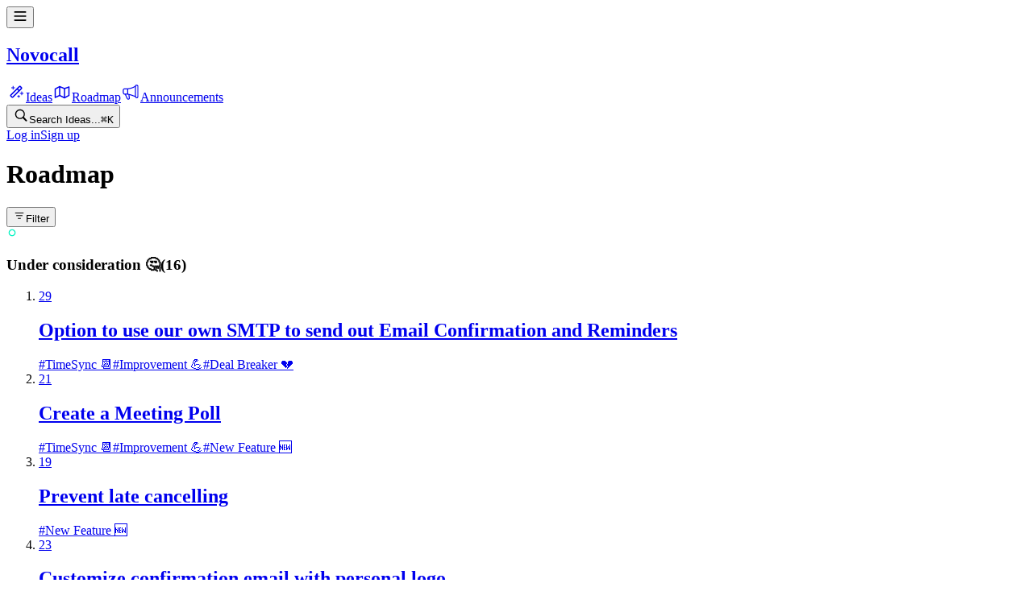

--- FILE ---
content_type: text/html; charset=utf-8
request_url: https://feedback.novocall.co/roadmap/custom-domain-cname-for-team-meetings
body_size: 18988
content:
<!DOCTYPE html><html><head><meta charSet="utf-8" data-next-head=""/><meta name="viewport" content="width=device-width, maximum-scale=1, initial-scale=1.0" data-next-head=""/><link rel="manifest" href="/site.webmanifest" data-next-head=""/><meta property="og:type" content="website" data-next-head=""/><meta name="twitter:card" content="summary_large_image" data-next-head=""/><link rel="apple-touch-icon" sizes="144x144" href="https://frill-prod.s3.us-west-2.amazonaws.com/84/9fa7417b-2876-4efb-ad62-7c8d89402e1e.png" data-next-head=""/><link rel="icon" type="image/png" sizes="32x32" href="https://frill-prod.s3.us-west-2.amazonaws.com/84/9fa7417b-2876-4efb-ad62-7c8d89402e1e.png" data-next-head=""/><link rel="icon" type="image/png" sizes="16x16" href="https://frill-prod.s3.us-west-2.amazonaws.com/84/9fa7417b-2876-4efb-ad62-7c8d89402e1e.png" data-next-head=""/><title data-next-head="">Custom domain (CNAME) for Team Meetings</title><meta property="og:title" content="Custom domain (CNAME) for Team Meetings" data-next-head=""/><meta property="twitter:title" content="Custom domain (CNAME) for Team Meetings" data-next-head=""/><meta name="description" content="The feature of Custom domain CNAME is good for one user
But it would even better to have this feature for team meetings
The URL would be something like this :
https://mycompany.com/team/1h-meeting-with-john-and-peter (for team meeting)
https://mycompany.com/john-smith/1h-meeting (for individual user)" data-next-head=""/><meta name="og:description" content="The feature of Custom domain CNAME is good for one user
But it would even better to have this feature for team meetings
The URL would be something like this :
https://mycompany.com/team/1h-meeting-with-john-and-peter (for team meeting)
https://mycompany.com/john-smith/1h-meeting (for individual user)" data-next-head=""/><meta name="twitter:description" content="The feature of Custom domain CNAME is good for one user
But it would even better to have this feature for team meetings
The URL would be something like this :
https://mycompany.com/team/1h-meeting-with-john-and-peter (for team meeting)
https://mycompany.com/john-smith/1h-meeting (for individual user)" data-next-head=""/><meta content="https://assets.cdn.frill.co/og-image/novocall/idea/custom-domain-cname-for-team-meetings" property="og:image" data-next-head=""/><meta content="https://assets.cdn.frill.co/og-image/novocall/idea/custom-domain-cname-for-team-meetings" property="twitter:image" data-next-head=""/><link rel="canonical" href="https://feedback.novocall.co/b/o6vre50l/feature-requests/custom-domain-cname-for-team-meetings" data-next-head=""/><link rel="preload" href="https://app.cdn.frill.co/_next/static/chunks/6c25a26bd3d48483.css" as="style"/><link rel="preload" href="https://app.cdn.frill.co/_next/static/chunks/3aec5b6216ec79d6.css" as="style"/><link rel="stylesheet" href="https://app.cdn.frill.co/_next/static/chunks/6c25a26bd3d48483.css" data-n-g=""/><link rel="stylesheet" href="https://app.cdn.frill.co/_next/static/chunks/3aec5b6216ec79d6.css" data-n-g=""/><noscript data-n-css=""></noscript><script src="https://app.cdn.frill.co/_next/static/chunks/59fec5ae05c16f94.js" defer=""></script><script src="https://app.cdn.frill.co/_next/static/chunks/897b766788e8af0f.js" defer=""></script><script src="https://app.cdn.frill.co/_next/static/chunks/e5b4e4c7e28dc836.js" defer=""></script><script src="https://app.cdn.frill.co/_next/static/chunks/8c21563f150bcb4c.js" defer=""></script><script src="https://app.cdn.frill.co/_next/static/chunks/7d81dc0640d2699e.js" defer=""></script><script src="https://app.cdn.frill.co/_next/static/chunks/4b60ca76f859916d.js" defer=""></script><script src="https://app.cdn.frill.co/_next/static/chunks/08d9d25406c08483.js" defer=""></script><script src="https://app.cdn.frill.co/_next/static/chunks/92bf6a8781860136.js" defer=""></script><script src="https://app.cdn.frill.co/_next/static/chunks/074c1d8376846927.js" defer=""></script><script src="https://app.cdn.frill.co/_next/static/chunks/cc3d2dac4159da21.js" defer=""></script><script src="https://app.cdn.frill.co/_next/static/chunks/24aa5474032dbe56.js" defer=""></script><script src="https://app.cdn.frill.co/_next/static/chunks/ad69cf3035485cf9.js" defer=""></script><script src="https://app.cdn.frill.co/_next/static/chunks/6b6a3b9eaff8591e.js" defer=""></script><script src="https://app.cdn.frill.co/_next/static/chunks/9197acf1e49da974.js" defer=""></script><script src="https://app.cdn.frill.co/_next/static/chunks/3fca0b610afcc227.js" defer=""></script><script src="https://app.cdn.frill.co/_next/static/chunks/35801993afd62b1a.js" defer=""></script><script src="https://app.cdn.frill.co/_next/static/chunks/34885a92f182b078.js" defer=""></script><script src="https://app.cdn.frill.co/_next/static/chunks/d9f53dff197b24f7.js" defer=""></script><script src="https://app.cdn.frill.co/_next/static/chunks/ae3a8ac11d2d6ac2.js" defer=""></script><script src="https://app.cdn.frill.co/_next/static/chunks/turbopack-49dc06fe6f9be887.js" defer=""></script><script src="https://app.cdn.frill.co/_next/static/chunks/6241c48903aaa880.js" defer=""></script><script src="https://app.cdn.frill.co/_next/static/chunks/e930f792e3592aa2.js" defer=""></script><script src="https://app.cdn.frill.co/_next/static/chunks/cd6b984589238a8a.js" defer=""></script><script src="https://app.cdn.frill.co/_next/static/chunks/75ef49eff63d0ce7.js" defer=""></script><script src="https://app.cdn.frill.co/_next/static/chunks/d72bd86edcb87e4e.js" defer=""></script><script src="https://app.cdn.frill.co/_next/static/chunks/c5f117a85f0e6921.js" defer=""></script><script src="https://app.cdn.frill.co/_next/static/chunks/a3b517f88a033952.js" defer=""></script><script src="https://app.cdn.frill.co/_next/static/chunks/86db1976fad44015.js" defer=""></script><script src="https://app.cdn.frill.co/_next/static/chunks/5c19b428bf7a886a.js" defer=""></script><script src="https://app.cdn.frill.co/_next/static/chunks/f5bb54e81233fd44.js" defer=""></script><script src="https://app.cdn.frill.co/_next/static/chunks/bf8a9e4c27e3dd58.js" defer=""></script><script src="https://app.cdn.frill.co/_next/static/chunks/1570028f25274731.js" defer=""></script><script src="https://app.cdn.frill.co/_next/static/chunks/bf9539ca737bc88e.js" defer=""></script><script src="https://app.cdn.frill.co/_next/static/chunks/8595a7840327541c.js" defer=""></script><script src="https://app.cdn.frill.co/_next/static/chunks/2948146812261c2c.js" defer=""></script><script src="https://app.cdn.frill.co/_next/static/chunks/968ccb91b02ab69f.js" defer=""></script><script src="https://app.cdn.frill.co/_next/static/chunks/752d0a1a0389a967.js" defer=""></script><script src="https://app.cdn.frill.co/_next/static/chunks/52eca711e0a87c9c.js" defer=""></script><script src="https://app.cdn.frill.co/_next/static/chunks/f1aa2a11cf2a2f92.js" defer=""></script><script src="https://app.cdn.frill.co/_next/static/chunks/9064e3c5e5e20c2a.js" defer=""></script><script src="https://app.cdn.frill.co/_next/static/chunks/turbopack-3af6b82d35c08f09.js" defer=""></script><script src="https://app.cdn.frill.co/_next/static/4OyE9MvRuHE8_W4rJbeEe/_ssgManifest.js" defer=""></script><script src="https://app.cdn.frill.co/_next/static/4OyE9MvRuHE8_W4rJbeEe/_buildManifest.js" defer=""></script></head><body><div id="__next"><style id="frill-theme" data-theme="light">
  :root {
    --theme-aqua: 99, 200, 217;
--theme-aqua-dark: 74, 175, 192;
--theme-canvas: 252, 252, 252;
--theme-danger: 221, 11, 63;
--theme-danger-dark: 212, 17, 66;
--theme-highlight: 22, 117, 240;
--theme-highlight-dark: 7, 102, 225;
--theme-highlight-light: 42, 158, 251;
--theme-info: 33, 150, 243;
--theme-info-dark: 8, 125, 218;
--theme-orange: 255, 146, 45;
--theme-orange-dark: 230, 121, 20;
--theme-positive: 46, 182, 125;
--theme-positive-dark: 21, 157, 100;
--theme-shade-0: 255, 255, 255;
--theme-shade-10: 238, 238, 241;
--theme-shade-100: 28, 28, 28;
--theme-shade-20: 222, 222, 231;
--theme-shade-30: 174, 174, 184;
--theme-shade-40: 163, 163, 169;
--theme-shade-5: 249, 249, 251;
--theme-text: 13, 13, 14;
--theme-text-invert: 255, 255, 255;
--theme-text-low: 143, 147, 153;
--theme-text-medium: 100, 103, 107;
--theme-warn: 244, 137, 103;
--theme-warn-dark: 255, 142, 117;
--theme-yellow: 250, 179, 71;
--theme-yellow-dark: 225, 154, 46;
--theme-brand: 0, 51, 204;
--theme-brand-dark: 0, 39, 192;
--theme-brand-text: 255, 255, 255;
  }</style><header class="flex w-full" id="header" data-nosnippet="true"><div class="flex fixed inset-x-0 z-header bg-shade-0 border-b border-shade-20 top-0 h-[50px]"></div><div class="flex flex-row gap-3 items-center fixed left-5 md:left-10 max-w-1/2 md:max-w-none z-mobile-header md:z-header top-0 h-[50px]"><div class="flex items-center"><div class="flex md:hidden mr-3 md:mr-0"><button type="button"><svg fill="none" viewBox="0 0 20 20" xmlns="http://www.w3.org/2000/svg" class="inline-flex shrink-0 transition-colors text-text" width="18" height="18"><path clip-rule="evenodd" d="m1.5625 4.375c0-.51777.41973-.9375.9375-.9375h15c.5178 0 .9375.41973.9375.9375s-.4197.9375-.9375.9375h-15c-.51777 0-.9375-.41973-.9375-.9375zm0 5.625c0-.51777.41973-.9375.9375-.9375h15c.5178 0 .9375.41973.9375.9375 0 .5178-.4197.9375-.9375.9375h-15c-.51777 0-.9375-.4197-.9375-.9375zm.9375 4.6875c-.51777 0-.9375.4197-.9375.9375s.41973.9375.9375.9375h15c.5178 0 .9375-.4197.9375-.9375s-.4197-.9375-.9375-.9375z" fill="currentColor" fill-rule="evenodd"></path></svg></button></div><a target="" title="Back to home page" class="flex items-center" href="/"><div class="flex relative shrink-0 grow-0 items-center justify-center overflow-hidden rounded text-brand font-bold bg-no-repeat bg-center select-none styles-module__Xw7ykG__avatar w-8 h-8 text-1.125 bg-contain" title="Novocall" style="background-image:url(https://frill-prod-assets.b-cdn.net/84/257397f4-10a3-48a4-a9a0-4966508b283f.png?width=64)"></div><h2 class="text-1 font-semibold text-text hidden sm:inline truncate ml-3 max-w-40" data-testid="company-name">Novocall</h2></a></div><div class="hidden md:flex shrink-0"><div class="flex flex-row gap-1.5 items-center mr-1.5"><div class="h-7 w-px bg-shade-20 shrink-0"></div></div><div class="flex flex-row gap-1.5 items-center"><a class="px-1.5 py-1 inline-flex shrink-0 border-0 outline-hidden items-center rounded transition-colors hover:bg-shade-10" href="/b/o6vre50l/feature-requests"><svg fill="none" viewBox="0 0 24 24" xmlns="http://www.w3.org/2000/svg" class="inline-flex shrink-0 transition-colors text-text mr-1.5" width="24" height="24"><path clip-rule="evenodd" d="m7.36573 18.0735-1.43908-1.4391 7.32345-7.32349 1.4391 1.43909zm8.90197-6.7807c.0042-.004.0085-.0082.0127-.0123.0041-.0042.0083-.0085.0123-.0127l2.9292-2.92919c.537-.53697.537-1.40757 0-1.94454l-1.6158-1.61585c-.537-.53697-1.4076-.53697-1.9446 0l-2.9302 2.93022c-.0039.00373-.0078.00752-.0116.01136s-.0076.00771-.0114.01161l-7.93069 7.93069c-.53697.537-.53697 1.4076 0 1.9446l1.61585 1.6158c.53697.537 1.40757.537 1.94454 0zm-1.9569-3.04255 2.323-2.32299 1.4391 1.43908-2.323 2.32299zm-6.06077-3.62512c.27614 0 .5.22386.5.5v1.375h1.37497c.2762 0 .5.22386.5.5s-.2238.5-.5.5h-1.37497v1.375c0 .27614-.22386.5-.5.5s-.5-.22386-.5-.5v-1.375h-1.375c-.27614 0-.5-.22386-.5-.5s.22386-.5.5-.5h1.375v-1.375c0-.27614.22386-.5.5-.5zm11.12497 7.37497c0-.2761-.2238-.5-.5-.5-.2761 0-.5.2239-.5.5v1.375h-1.375c-.2761 0-.5.2239-.5.5 0 .2762.2239.5.5.5h1.375v1.375c0 .2762.2239.5.5.5.2762 0 .5-.2238.5-.5v-1.375h1.375c.2762 0 .5-.2238.5-.5 0-.2761-.2238-.5-.5-.5h-1.375zm-4.25 3.875c.2762 0 .5.2239.5.5v.75h.75c.2762 0 .5.2239.5.5 0 .2762-.2238.5-.5.5h-.75v.75c0 .2762-.2238.5-.5.5-.2761 0-.5-.2238-.5-.5v-.75h-.75c-.2761 0-.5-.2238-.5-.5 0-.2761.2239-.5.5-.5h.75v-.75c0-.2761.2239-.5.5-.5z" fill="currentColor" fill-rule="evenodd"></path></svg><span class="text-0.9375 font-semibold text-text truncate max-w-40">Ideas</span></a><a class="px-1.5 py-1 inline-flex shrink-0 border-0 outline-hidden items-center rounded transition-colors hover:bg-shade-10 bg-shade-10" href="/roadmap"><svg fill="none" viewBox="0 0 24 24" xmlns="http://www.w3.org/2000/svg" class="inline-flex shrink-0 transition-colors text-text mr-1.5" width="24" height="24"><path clip-rule="evenodd" d="m9 4.75c-.13511 0-.26187.03573-.37136.09825l-5.48778 2.99333c-.24094.13142-.39086.38396-.39086.65842v10.5c0 .255.12956.4925.34396.6306.2144.138.48425.1577.71639.0522l5.17427-2.352 5.67998 2.84c.2196.1098.479.1052.6945-.0124l5.5-3c.241-.1314.3909-.3839.3909-.6584v-10.5c0-.24466-.1193-.47394-.3197-.6143s-.4567-.17416-.6866-.09054l-5.2252 1.90006-5.71454-2.38107c-.09291-.04124-.19576-.06415-.30396-.06415zm-4.75 4.19523 4-2.18182v9.25369l-4 1.8181zm10 9.34127-4.5-2.25v-9.4115l4.5 1.875zm1.5-.0499 4-2.1818v-8.98402l-4 1.45454z" fill="currentColor" fill-rule="evenodd"></path></svg><span class="text-0.9375 font-semibold text-text truncate max-w-40">Roadmap</span></a><a class="px-1.5 py-1 inline-flex shrink-0 border-0 outline-hidden items-center rounded transition-colors hover:bg-shade-10" href="/announcements"><svg viewBox="0 0 24 24" fill="none" xmlns="http://www.w3.org/2000/svg" class="inline-flex shrink-0 transition-colors text-text mr-1.5" width="24" height="24"><path d="M4.32722 8.31955H8.36908C13.9266 7.81432 17.9685 5.28816 17.9685 4.78293C17.9685 4.27769 18.4737 3.77246 19.4842 3.77246C20.2926 3.77246 20.8315 4.4461 20.9999 4.78293V17.919C20.9999 18.4242 20.6967 19.4347 19.4842 19.4347C18.2716 19.4347 18.1369 18.4242 17.9685 17.919C13.4214 15.898 10.0532 15.2244 8.36908 14.8876H4.32722C3.31676 14.8876 2.81152 13.7761 2.81152 11.3509C2.81152 8.92583 3.31676 8.31955 4.32722 8.31955Z" stroke="currentColor" stroke-width="1.2"></path><path d="M8.36914 8.31934V14.8874" stroke="currentColor" stroke-width="1.2"></path><path d="M17.9685 4.7832V17.9192" stroke="currentColor" stroke-width="1.2"></path><path d="M5.33765 14.8877L7.86381 20.4452C8.03222 20.7821 8.67218 21.3547 9.88474 20.9505C10.7184 20.6726 10.39 19.94 10.39 19.4348L9.88474 15.3929" stroke="currentColor" stroke-width="1.2"></path></svg><span class="text-0.9375 font-semibold text-text truncate max-w-40">Announcements</span></a></div></div></div><div class="flex fixed gradient-shade-0-to-left z-header justify-end right-5 md:right-10 bg-shade-0 border-b border-shade-20 top-0 h-[50px]"><div class="flex flex-row gap-2 items-center sm:gap-3"><button type="button" class="group relative inline-flex rounded-md bg-transparent sm:bg-shade-10 items-center h-8 px-1.5 sm:px-2 sm:w-[200px]"><svg fill="none" viewBox="0 0 22 22" xmlns="http://www.w3.org/2000/svg" class="inline-flex shrink-0 transition-colors text-shade-40" width="20" height="20"><path d="m9.68099 16.363c1.41281 0 2.72531-.4467 3.80991-1.2032l3.9831 3.9831c.2096.2096.483.3099.7747.3099.6107 0 1.0482-.474 1.0482-1.0755 0-.2826-.0912-.5469-.3008-.7565l-3.9557-3.9649c.8294-1.112 1.3216-2.4883 1.3216-3.97393 0-3.6823-3.0078-6.68099-6.68101-6.68099-3.67318 0-6.68099 2.98958-6.68099 6.68099 0 3.67313 2.9987 6.68103 6.68099 6.68103zm0-1.5586c-2.81641 0-5.13151-2.3151-5.13151-5.12243 0-2.8073 2.3151-5.1224 5.13151-5.1224 2.80731 0 5.12241 2.3151 5.12241 5.1224 0 2.80733-2.3151 5.12243-5.12241 5.12243z" fill="currentColor"></path></svg><span class="text-0.875 text-text-low leading-none mt-px hidden truncate sm:block sm:ml-2">Search Ideas...</span><kbd class="flex-row gap-0.5 ml-auto hidden sm:flex opacity-0 group-hover:opacity-100 transition-opacity shrink-0"><kbd class="text-0.6875 text-text-low relative p-[3px] min-w-4 text-center leading-none rounded-sm bg-text-low/20">⌘</kbd><kbd class="text-0.6875 text-text-low relative p-[3px] min-w-4 text-center leading-none rounded-sm bg-text-low/20">K</kbd></kbd></button><div class="flex flex-row gap-2 empty:hidden items-center"></div><div class="flex flex-row gap-2"><a class="border transition-colors font-semibold inline-flex relative items-center justify-center outline-none cursor-pointer disabled:pointer-events-none disabled:opacity-70 disabled:cursor-default focus:outline-hidden text-0.8125 leading-[1.125rem] px-3 h-[32px] text-text border-shade-20 hover:border-shade-20 bg-transparent rounded" href="/login"><span class="min-w-0 items-center whitespace-nowrap opacity-100 flex gap-1">Log in</span></a><a class="border transition-colors font-semibold inline-flex relative items-center justify-center outline-none cursor-pointer disabled:pointer-events-none disabled:opacity-70 disabled:cursor-default focus:outline-hidden text-0.8125 leading-[1.125rem] px-3 h-[32px] text-brand-text border-brand hover:border-brand-dark bg-brand hover:bg-brand-dark rounded" href="/signup"><span class="min-w-0 items-center whitespace-nowrap opacity-100 flex gap-1">Sign up</span></a></div></div></div><div class="flex h-header w-full shrink-0"></div></header><main class="flex flex-col grow"><div class="flex bg-canvas w-full grow"><div class="fixed top-header inset-x-0 bottom-0 flex flex-col overflow-hidden"><div class="flex flex-col gap-3 w-full shrink-0 items-start p-5 md:px-10 md:py-8" data-testid="roadmap-header"><div class="flex items-center justify-between w-full"><h1 class="text-1.75 md:text-2.125 tracking-tight leading-[1.3] font-semibold text-text">Roadmap</h1><div class="flex flex-row gap-4"><div class="shrink-0"><div class="relative shrink-0 grow-0 inline-flex"><div class="flex shrink-0 bg-shade-0 border border-shade-20 shadow-sm rounded-md"><button class="flex items-center justify-center min-w-7 min-h-[30px] font-semibold -my-px max-sm:p-0 max-sm:aspect-square rounded-md text-0.875 px-4 h-[42px] gap-1.5" type="button" aria-label="Filter"><span class="flex [&amp;_svg]:size-[var(--text-1_25)] -mx-2 mr-0 max-sm:mx-0"><svg fill="none" viewBox="0 0 24 24" xmlns="http://www.w3.org/2000/svg" class="inline-flex shrink-0 transition-colors text-text" width="16" height="16"><path clip-rule="evenodd" d="m3.97726 6.75c0-.41421.33579-.75.75-.75h14.54544c.4142 0 .75.33579.75.75s-.3358.75-.75.75h-14.54544c-.41421 0-.75-.33579-.75-.75zm2 5c0-.4142.33579-.75.75-.75h10.54544c.4142 0 .75.3358.75.75s-.3358.75-.75.75h-10.54544c-.41421 0-.75-.3358-.75-.75zm3.75 4.25c-.41421 0-.75.3358-.75.75s.33579.75.75.75h4.54544c.4142 0 .75-.3358.75-.75s-.3358-.75-.75-.75z" fill="currentColor" fill-rule="evenodd"></path></svg></span><span class="text-text hidden sm:inline trigger-label text-0.875 select-none leading-5">Filter</span></button></div></div></div></div></div></div><div class="flex [.body-is-dragging_&amp;]:scroll-snap-type-none w-full bg-canvas grow flex-nowrap scrollbars overflow-scroll-fix overflow-x-auto snap-x snap-mandatory scroll-pl-5 px-5 pb-6" data-scroll-container="true"><div id="status_g248nw4n" class="group/roadmap-column relative z-1 w-roadmap-column max-w-10/12 mr-8 last:mr-0 md:max-w-full h-full snap-start shrink-0"><div class="flex relative flex-col max-h-full px-4 pb-6 scrollbars overflow-y-auto overflow-scroll-fix bg-shade-0 border border-shade-10 rounded-lg shadow-md transition-opacity" data-scroll-container="true"><div class="flex sticky top-0 inset-x-0 z-10 shrink-0 bg-shade-0 items-center justify-between pb-4 pt-6"><div class="flex flex-row gap-2 items-center"><svg viewBox="0 0 16 16" fill="none" xmlns="http://www.w3.org/2000/svg" class="inline-flex shrink-0 transition-colors" style="color:#03f3c1" width="14" height="14"><path fill="currentColor" fill-rule="evenodd" clip-rule="evenodd" d="M8 11.5C9.933 11.5 11.5 9.933 11.5 8C11.5 6.067 9.933 4.5 8 4.5C6.067 4.5 4.5 6.067 4.5 8C4.5 9.933 6.067 11.5 8 11.5ZM8 13C10.7614 13 13 10.7614 13 8C13 5.23858 10.7614 3 8 3C5.23858 3 3 5.23858 3 8C3 10.7614 5.23858 13 8 13Z"></path></svg><h3 class="text-0.9375 font-semibold text-text leading-none" data-testid="roadmap-column-status_g248nw4n">Under consideration 🤔<span class="text-current font-normal ml-1">(<!-- -->16<!-- -->)</span></h3></div></div><ol class="flex flex-col gap-5 shrink-0 list-none w-full" data-testid="roadmap-ideas-list-status_g248nw4n"><li class="flex w-full shrink-0 relative transition-colors border rounded-md group bg-shade-0 border-shade-20 hover:bg-shade-5"><a class="flex flex-col px-3 py-4 w-full opacity-100" title="View Option to use our own SMTP to send out Email Confirmation and Reminders" href="/roadmap/option-to-use-our-own-smtp-to-send-out-email-confirmation-and-reminders"><div class="flex flex-col gap-2"><div class="flex flex-row gap-3 items-center"><div class="flex items-center justify-center shrink-0 border-2 bg-shade-0 w-10 h-10 font-bold text-1 rounded-sm border-shade-20"><span class="text-text">29</span></div><h2 class="text-0.875 tracking-tight leading-[1.3] font-medium text-text line-clamp-2 pr-6">Option to use our own SMTP to send out Email Confirmation and Reminders</h2></div></div><div class="flex items-center justify-between mt-2"><div class="flex flex-row gap-2 min-w-0 pr-7"><span class="text-0.6875 font-medium text-text-medium truncate" title="TimeSync 📆">#<!-- -->TimeSync 📆</span><span class="text-0.6875 font-medium text-text-medium truncate" title="Improvement 💪">#<!-- -->Improvement 💪</span><span class="text-0.6875 font-medium text-text-medium truncate" title="Deal Breaker 💔">#<!-- -->Deal Breaker 💔</span></div><div class="flex flex-row gap-2 ml-auto shrink-0 items-center"></div></div></a></li><li class="flex w-full shrink-0 relative transition-colors border rounded-md group bg-shade-0 border-shade-20 hover:bg-shade-5"><a class="flex flex-col px-3 py-4 w-full opacity-100" title="View Create a Meeting Poll" href="/roadmap/create-a-meeting-poll"><div class="flex flex-col gap-2"><div class="flex flex-row gap-3 items-center"><div class="flex items-center justify-center shrink-0 border-2 bg-shade-0 w-10 h-10 font-bold text-1 rounded-sm border-shade-20"><span class="text-text">21</span></div><h2 class="text-0.875 tracking-tight leading-[1.3] font-medium text-text line-clamp-2 pr-6">Create a Meeting Poll</h2></div></div><div class="flex items-center justify-between mt-2"><div class="flex flex-row gap-2 min-w-0 pr-7"><span class="text-0.6875 font-medium text-text-medium truncate" title="TimeSync 📆">#<!-- -->TimeSync 📆</span><span class="text-0.6875 font-medium text-text-medium truncate" title="Improvement 💪">#<!-- -->Improvement 💪</span><span class="text-0.6875 font-medium text-text-medium truncate" title="New Feature 🆕">#<!-- -->New Feature 🆕</span></div><div class="flex flex-row gap-2 ml-auto shrink-0 items-center"></div></div></a></li><li class="flex w-full shrink-0 relative transition-colors border rounded-md group bg-shade-0 border-shade-20 hover:bg-shade-5"><a class="flex flex-col px-3 py-4 w-full opacity-100" title="View Prevent late cancelling" href="/roadmap/prevent-late-cancelling"><div class="flex flex-col gap-2"><div class="flex flex-row gap-3 items-center"><div class="flex items-center justify-center shrink-0 border-2 bg-shade-0 w-10 h-10 font-bold text-1 rounded-sm border-shade-20"><span class="text-text">19</span></div><h2 class="text-0.875 tracking-tight leading-[1.3] font-medium text-text line-clamp-2 pr-6">Prevent late cancelling</h2></div></div><div class="flex items-center justify-between mt-2"><div class="flex flex-row gap-2 min-w-0 pr-7"><span class="text-0.6875 font-medium text-text-medium truncate" title="New Feature 🆕">#<!-- -->New Feature 🆕</span></div><div class="flex flex-row gap-2 ml-auto shrink-0 items-center"></div></div></a></li><li class="flex w-full shrink-0 relative transition-colors border rounded-md group bg-shade-0 border-shade-20 hover:bg-shade-5"><a class="flex flex-col px-3 py-4 w-full opacity-100" title="View Customize confirmation email with personal logo" href="/roadmap/customize-confirmation-email-with-personal-logo"><div class="flex flex-col gap-2"><div class="flex flex-row gap-3 items-center"><div class="flex items-center justify-center shrink-0 border-2 bg-shade-0 w-10 h-10 font-bold text-1 rounded-sm border-shade-20"><span class="text-text">23</span></div><h2 class="text-0.875 tracking-tight leading-[1.3] font-medium text-text line-clamp-2 pr-6">Customize confirmation email with personal logo</h2></div></div><div class="flex items-center justify-between mt-2"><div class="flex flex-row gap-2 min-w-0 pr-7"><span class="text-0.6875 font-medium text-text-medium truncate" title="TimeSync 📆">#<!-- -->TimeSync 📆</span><span class="text-0.6875 font-medium text-text-medium truncate" title="New Feature 🆕">#<!-- -->New Feature 🆕</span><span class="text-0.6875 font-medium text-text-medium truncate" title="Styling 🎨">#<!-- -->Styling 🎨</span></div><div class="flex flex-row gap-2 ml-auto shrink-0 items-center"></div></div></a></li><li class="flex w-full shrink-0 relative transition-colors border rounded-md group bg-shade-0 border-shade-20 hover:bg-shade-5"><a class="flex flex-col px-3 py-4 w-full opacity-100" title="View Select default location when Ask Invitee is chosen" href="/roadmap/select-default-location-when-ask-invitee-is-chosen"><div class="flex flex-col gap-2"><div class="flex flex-row gap-3 items-center"><div class="flex items-center justify-center shrink-0 border-2 bg-shade-0 w-10 h-10 font-bold text-1 rounded-sm border-shade-20"><span class="text-text">2</span></div><h2 class="text-0.875 tracking-tight leading-[1.3] font-medium text-text line-clamp-2 pr-6">Select default location when Ask Invitee is chosen</h2></div></div><div class="flex items-center justify-between mt-2"><div class="flex flex-row gap-2 min-w-0 pr-7"><span class="text-0.6875 font-medium text-text-medium truncate" title="TimeSync 📆">#<!-- -->TimeSync 📆</span><span class="text-0.6875 font-medium text-text-medium truncate" title="Improvement 💪">#<!-- -->Improvement 💪</span></div><div class="flex flex-row gap-2 ml-auto shrink-0 items-center"></div></div></a></li><li class="flex w-full shrink-0 relative transition-colors border rounded-md group bg-shade-0 border-shade-20 hover:bg-shade-5"><a class="flex flex-col px-3 py-4 w-full opacity-100" title="View Integration with iCal" href="/roadmap/integration-with-ical"><div class="flex flex-col gap-2"><div class="flex flex-row gap-3 items-center"><div class="flex items-center justify-center shrink-0 border-2 bg-shade-0 w-10 h-10 font-bold text-1 rounded-sm border-shade-20"><span class="text-text">19</span></div><h2 class="text-0.875 tracking-tight leading-[1.3] font-medium text-text line-clamp-2 pr-6">Integration with iCal</h2></div></div><div class="flex items-center justify-between mt-2"><div class="flex flex-row gap-2 min-w-0 pr-7"><span class="text-0.6875 font-medium text-text-medium truncate" title="TimeSync 📆">#<!-- -->TimeSync 📆</span><span class="text-0.6875 font-medium text-text-medium truncate" title="New Feature 🆕">#<!-- -->New Feature 🆕</span><span class="text-0.6875 font-medium text-text-medium truncate" title="Integrations 🔗">#<!-- -->Integrations 🔗</span></div><div class="flex flex-row gap-2 ml-auto shrink-0 items-center"></div></div></a></li><li class="flex w-full shrink-0 relative transition-colors border rounded-md group bg-shade-0 border-shade-20 hover:bg-shade-5"><a class="flex flex-col px-3 py-4 w-full opacity-100" title="View Smart Availability Feature - Booking ahead should be based on availability not just a figure" href="/roadmap/smart-availability-feature-booking-ahead-should-be-based-on-availability-not-just-a-figure"><div class="flex flex-col gap-2"><div class="flex flex-row gap-3 items-center"><div class="flex items-center justify-center shrink-0 border-2 bg-shade-0 w-10 h-10 font-bold text-1 rounded-sm border-shade-20"><span class="text-text">6</span></div><h2 class="text-0.875 tracking-tight leading-[1.3] font-medium text-text line-clamp-2 pr-6">Smart Availability Feature - Booking ahead should be based on availability not just a figure</h2></div></div><div class="flex items-center justify-between mt-2"><div class="flex flex-row gap-2 min-w-0 pr-7"><span class="text-0.6875 font-medium text-text-medium truncate" title="TimeSync 📆">#<!-- -->TimeSync 📆</span><span class="text-0.6875 font-medium text-text-medium truncate" title="Improvement 💪">#<!-- -->Improvement 💪</span><span class="text-0.6875 font-medium text-text-medium truncate" title="New Feature 🆕">#<!-- -->New Feature 🆕</span></div><div class="flex flex-row gap-2 ml-auto shrink-0 items-center"></div></div></a></li><li class="flex w-full shrink-0 relative transition-colors border rounded-md group bg-shade-0 border-shade-20 hover:bg-shade-5"><a class="flex flex-col px-3 py-4 w-full opacity-100" title="View Custom domain (CNAME) for Team Meetings" href="/roadmap/custom-domain-cname-for-team-meetings"><div class="flex flex-col gap-2"><div class="flex flex-row gap-3 items-center"><div class="flex items-center justify-center shrink-0 border-2 bg-shade-0 w-10 h-10 font-bold text-1 rounded-sm border-shade-20"><span class="text-text">6</span></div><h2 class="text-0.875 tracking-tight leading-[1.3] font-medium text-text line-clamp-2 pr-6">Custom domain (CNAME) for Team Meetings</h2></div></div><div class="flex items-center justify-between mt-2"><div class="flex flex-row gap-2 min-w-0 pr-7"><span class="text-0.6875 font-medium text-text-medium truncate" title="Improvement 💪">#<!-- -->Improvement 💪</span><span class="text-0.6875 font-medium text-text-medium truncate" title="Integrations 🔗">#<!-- -->Integrations 🔗</span></div><div class="flex flex-row gap-2 ml-auto shrink-0 items-center"></div></div></a></li><li class="flex w-full shrink-0 relative transition-colors border rounded-md group bg-shade-0 border-shade-20 hover:bg-shade-5"><a class="flex flex-col px-3 py-4 w-full opacity-100" title="View Collaborators" href="/roadmap/collaborators"><div class="flex flex-col gap-2"><div class="flex flex-row gap-3 items-center"><div class="flex items-center justify-center shrink-0 border-2 bg-shade-0 w-10 h-10 font-bold text-1 rounded-sm border-shade-20"><span class="text-text">1</span></div><h2 class="text-0.875 tracking-tight leading-[1.3] font-medium text-text line-clamp-2 pr-6">Collaborators</h2></div></div><div class="flex items-center justify-between mt-2"><div class="flex flex-row gap-2 min-w-0 pr-7"><span class="text-0.6875 font-medium text-text-medium truncate" title="TimeSync 📆">#<!-- -->TimeSync 📆</span><span class="text-0.6875 font-medium text-text-medium truncate" title="Improvement 💪">#<!-- -->Improvement 💪</span><span class="text-0.6875 font-medium text-text-medium truncate" title="New Feature 🆕">#<!-- -->New Feature 🆕</span></div><div class="flex flex-row gap-2 ml-auto shrink-0 items-center"></div></div></a></li><li class="flex w-full shrink-0 relative transition-colors border rounded-md group bg-shade-0 border-shade-20 hover:bg-shade-5"><a class="flex flex-col px-3 py-4 w-full opacity-100" title="View  forward over an email to TimeSync to contact the client who will book a meeting" href="/roadmap/forward-over-an-email-to-timesync-to-contact-the-client-who-will-book-a-meeting"><div class="flex flex-col gap-2"><div class="flex flex-row gap-3 items-center"><div class="flex items-center justify-center shrink-0 border-2 bg-shade-0 w-10 h-10 font-bold text-1 rounded-sm border-shade-20"><span class="text-text">5</span></div><h2 class="text-0.875 tracking-tight leading-[1.3] font-medium text-text line-clamp-2 pr-6"> forward over an email to TimeSync to contact the client who will book a meeting</h2></div></div><div class="flex items-center justify-between mt-2"><div class="flex flex-row gap-2 min-w-0 pr-7"><span class="text-0.6875 font-medium text-text-medium truncate" title="TimeSync 📆">#<!-- -->TimeSync 📆</span><span class="text-0.6875 font-medium text-text-medium truncate" title="New Feature 🆕">#<!-- -->New Feature 🆕</span><span class="text-0.6875 font-medium text-text-medium truncate" title="Deal Breaker 💔">#<!-- -->Deal Breaker 💔</span></div><div class="flex flex-row gap-2 ml-auto shrink-0 items-center"></div></div></a></li></ol><div class="w-full h-px -mt-px"></div></div></div><div id="status_oe1w8k1y" class="group/roadmap-column relative z-1 w-roadmap-column max-w-10/12 mr-8 last:mr-0 md:max-w-full h-full snap-start shrink-0"><div class="flex relative flex-col max-h-full px-4 pb-6 scrollbars overflow-y-auto overflow-scroll-fix bg-shade-0 border border-shade-10 rounded-lg shadow-md transition-opacity" data-scroll-container="true"><div class="flex sticky top-0 inset-x-0 z-10 shrink-0 bg-shade-0 items-center justify-between pb-4 pt-6"><div class="flex flex-row gap-2 items-center"><svg viewBox="0 0 16 16" fill="none" xmlns="http://www.w3.org/2000/svg" class="inline-flex shrink-0 transition-colors" style="color:#0033cc" width="14" height="14"><path fill="currentColor" fill-rule="evenodd" clip-rule="evenodd" d="M8 11.5C9.933 11.5 11.5 9.933 11.5 8C11.5 6.067 9.933 4.5 8 4.5C6.067 4.5 4.5 6.067 4.5 8C4.5 9.933 6.067 11.5 8 11.5ZM8 13C10.7614 13 13 10.7614 13 8C13 5.23858 10.7614 3 8 3C5.23858 3 3 5.23858 3 8C3 10.7614 5.23858 13 8 13Z"></path></svg><h3 class="text-0.9375 font-semibold text-text leading-none" data-testid="roadmap-column-status_oe1w8k1y">Planned 🎯<span class="text-current font-normal ml-1">(<!-- -->1<!-- -->)</span></h3></div></div><ol class="flex flex-col gap-5 shrink-0 list-none w-full" data-testid="roadmap-ideas-list-status_oe1w8k1y"><li class="flex w-full shrink-0 relative transition-colors border rounded-md group bg-shade-0 border-shade-20 hover:bg-shade-5"><a class="flex flex-col px-3 py-4 w-full opacity-100" title="View One schedule availability across all events" href="/roadmap/one-schedule-availability-across-all-events"><div class="flex flex-col gap-2"><div class="flex flex-row gap-3 items-center"><div class="flex items-center justify-center shrink-0 border-2 bg-shade-0 w-10 h-10 font-bold text-1 rounded-sm border-shade-20"><span class="text-text">24</span></div><h2 class="text-0.875 tracking-tight leading-[1.3] font-medium text-text line-clamp-2 pr-6">One schedule availability across all events</h2></div></div><div class="flex items-center justify-between mt-2"><div class="flex flex-row gap-2 min-w-0 pr-7"><span class="text-0.6875 font-medium text-text-medium truncate" title="TimeSync 📆">#<!-- -->TimeSync 📆</span><span class="text-0.6875 font-medium text-text-medium truncate" title="Improvement 💪">#<!-- -->Improvement 💪</span></div><div class="flex flex-row gap-2 ml-auto shrink-0 items-center"></div></div></a></li></ol></div></div><div id="status_p47ydv4r" class="group/roadmap-column relative z-1 w-roadmap-column max-w-10/12 mr-8 last:mr-0 md:max-w-full h-full snap-start shrink-0"><div class="flex relative flex-col max-h-full px-4 pb-6 scrollbars overflow-y-auto overflow-scroll-fix bg-shade-0 border border-shade-10 rounded-lg shadow-md transition-opacity" data-scroll-container="true"><div class="flex sticky top-0 inset-x-0 z-10 shrink-0 bg-shade-0 items-center justify-between pb-4 pt-6"><div class="flex flex-row gap-2 items-center"><svg viewBox="0 0 16 16" fill="none" xmlns="http://www.w3.org/2000/svg" class="inline-flex shrink-0 transition-colors" style="color:#ff3333" width="14" height="14"><path fill="currentColor" fill-rule="evenodd" clip-rule="evenodd" d="M8 11.5C9.933 11.5 11.5 9.933 11.5 8C11.5 6.067 9.933 4.5 8 4.5C6.067 4.5 4.5 6.067 4.5 8C4.5 9.933 6.067 11.5 8 11.5ZM8 13C10.7614 13 13 10.7614 13 8C13 5.23858 10.7614 3 8 3C5.23858 3 3 5.23858 3 8C3 10.7614 5.23858 13 8 13Z"></path></svg><h3 class="text-0.9375 font-semibold text-text leading-none" data-testid="roadmap-column-status_p47ydv4r">In Development 🛠<span class="text-current font-normal ml-1">(<!-- -->1<!-- -->)</span></h3></div></div><ol class="flex flex-col gap-5 shrink-0 list-none w-full" data-testid="roadmap-ideas-list-status_p47ydv4r"><li class="flex w-full shrink-0 relative transition-colors border rounded-md group bg-shade-0 border-shade-20 hover:bg-shade-5"><a class="flex flex-col px-3 py-4 w-full opacity-100" title="View Custom setting for booking page display: Day of the week " href="/roadmap/custom-setting-for-booking-page-display-day-of-the-week"><div class="flex flex-col gap-2"><div class="flex flex-row gap-3 items-center"><div class="flex items-center justify-center shrink-0 border-2 bg-shade-0 w-10 h-10 font-bold text-1 rounded-sm border-shade-20"><span class="text-text">6</span></div><h2 class="text-0.875 tracking-tight leading-[1.3] font-medium text-text line-clamp-2 pr-6">Custom setting for booking page display: Day of the week </h2></div></div><div class="flex items-center justify-between mt-2"><div class="flex flex-row gap-2 min-w-0 pr-7"><span class="text-0.6875 font-medium text-text-medium truncate" title="TimeSync 📆">#<!-- -->TimeSync 📆</span><span class="text-0.6875 font-medium text-text-medium truncate" title="Improvement 💪">#<!-- -->Improvement 💪</span></div><div class="flex flex-row gap-2 ml-auto shrink-0 items-center"></div></div></a></li></ol></div></div><div id="status_901gvl1n" class="group/roadmap-column relative z-1 w-roadmap-column max-w-10/12 mr-8 last:mr-0 md:max-w-full h-full snap-start shrink-0"><div class="flex relative flex-col max-h-full px-4 pb-6 scrollbars overflow-y-auto overflow-scroll-fix bg-shade-0 border border-shade-10 rounded-lg shadow-md transition-opacity" data-scroll-container="true"><div class="flex sticky top-0 inset-x-0 z-10 shrink-0 bg-shade-0 items-center justify-between pb-4 pt-6"><div class="flex flex-row gap-2 items-center"><svg viewBox="0 0 16 16" fill="none" xmlns="http://www.w3.org/2000/svg" class="inline-flex shrink-0 transition-colors" style="color:#ff6500" width="14" height="14"><path fill="currentColor" fill-rule="evenodd" clip-rule="evenodd" d="M8 11.5C9.933 11.5 11.5 9.933 11.5 8C11.5 6.067 9.933 4.5 8 4.5C6.067 4.5 4.5 6.067 4.5 8C4.5 9.933 6.067 11.5 8 11.5ZM8 13C10.7614 13 13 10.7614 13 8C13 5.23858 10.7614 3 8 3C5.23858 3 3 5.23858 3 8C3 10.7614 5.23858 13 8 13Z"></path></svg><h3 class="text-0.9375 font-semibold text-text leading-none" data-testid="roadmap-column-status_901gvl1n">Shipped 🚀<span class="text-current font-normal ml-1">(<!-- -->52<!-- -->)</span></h3></div></div><ol class="flex flex-col gap-5 shrink-0 list-none w-full" data-testid="roadmap-ideas-list-status_901gvl1n"><li class="flex w-full shrink-0 relative transition-colors border rounded-md group bg-shade-0 border-shade-20 hover:bg-shade-5"><a class="flex flex-col px-3 py-4 w-full opacity-100" title="View Show our Cname on the Reschedule/Cancel link instead of TimeSync" href="/roadmap/show-our-cname-on-the-reschedulecancel-link-instead-of-timesync"><div class="flex flex-col gap-2"><div class="flex flex-row gap-3 items-center"><div class="flex items-center justify-center shrink-0 border-2 bg-shade-0 w-10 h-10 font-bold text-1 rounded-sm border-shade-20"><span class="text-text">5</span></div><h2 class="text-0.875 tracking-tight leading-[1.3] font-medium text-text line-clamp-2 pr-6">Show our Cname on the Reschedule/Cancel link instead of TimeSync</h2></div></div><div class="flex items-center justify-between mt-2"><div class="flex flex-row gap-2 min-w-0 pr-7"><span class="text-0.6875 font-medium text-text-medium truncate" title="TimeSync 📆">#<!-- -->TimeSync 📆</span><span class="text-0.6875 font-medium text-text-medium truncate" title="Improvement 💪">#<!-- -->Improvement 💪</span></div><div class="flex flex-row gap-2 ml-auto shrink-0 items-center"></div></div></a></li><li class="flex w-full shrink-0 relative transition-colors border rounded-md group bg-shade-0 border-shade-20 hover:bg-shade-5"><a class="flex flex-col px-3 py-4 w-full opacity-100" title="View Improve Readability of the Pre-Meeting Questions" href="/roadmap/improve-readability-of-the-pre-meeting-questions"><div class="flex flex-col gap-2"><div class="flex flex-row gap-3 items-center"><div class="flex items-center justify-center shrink-0 border-2 bg-shade-0 w-10 h-10 font-bold text-1 rounded-sm border-shade-20"><span class="text-text">3</span></div><h2 class="text-0.875 tracking-tight leading-[1.3] font-medium text-text line-clamp-2 pr-6">Improve Readability of the Pre-Meeting Questions</h2></div></div><div class="flex items-center justify-between mt-2"><div class="flex flex-row gap-2 min-w-0 pr-7"><span class="text-0.6875 font-medium text-text-medium truncate" title="TimeSync 📆">#<!-- -->TimeSync 📆</span><span class="text-0.6875 font-medium text-text-medium truncate" title="Improvement 💪">#<!-- -->Improvement 💪</span></div><div class="flex flex-row gap-2 ml-auto shrink-0 items-center"></div></div></a></li><li class="flex w-full shrink-0 relative transition-colors border rounded-md group bg-shade-0 border-shade-20 hover:bg-shade-5"><a class="flex flex-col px-3 py-4 w-full opacity-100" title="View Add button to turn off email confirmation/notification" href="/roadmap/add-button-to-turn-off-email-confirmationnotification-1"><div class="flex flex-col gap-2"><div class="flex flex-row gap-3 items-center"><div class="flex items-center justify-center shrink-0 border-2 bg-shade-0 w-10 h-10 font-bold text-1 rounded-sm border-shade-20"><span class="text-text">6</span></div><h2 class="text-0.875 tracking-tight leading-[1.3] font-medium text-text line-clamp-2 pr-6">Add button to turn off email confirmation/notification</h2></div></div><div class="flex items-center justify-between mt-2"><div class="flex flex-row gap-2 min-w-0 pr-7"><span class="text-0.6875 font-medium text-text-medium truncate" title="TimeSync 📆">#<!-- -->TimeSync 📆</span><span class="text-0.6875 font-medium text-text-medium truncate" title="Improvement 💪">#<!-- -->Improvement 💪</span></div><div class="flex flex-row gap-2 ml-auto shrink-0 items-center"></div></div></a></li><li class="flex w-full shrink-0 relative transition-colors border rounded-md group bg-shade-0 border-shade-20 hover:bg-shade-5"><a class="flex flex-col px-3 py-4 w-full opacity-100" title="View Integration with Microsoft Teams" href="/roadmap/integration-with-microsoft-teams"><div class="flex flex-col gap-2"><div class="flex flex-row gap-3 items-center"><div class="flex items-center justify-center shrink-0 border-2 bg-shade-0 w-10 h-10 font-bold text-1 rounded-sm border-shade-20"><span class="text-text">2</span></div><h2 class="text-0.875 tracking-tight leading-[1.3] font-medium text-text line-clamp-2 pr-6">Integration with Microsoft Teams</h2></div></div><div class="flex items-center justify-between mt-2"><div class="flex flex-row gap-2 min-w-0 pr-7"><span class="text-0.6875 font-medium text-text-medium truncate" title="Integrations 🔗">#<!-- -->Integrations 🔗</span></div><div class="flex flex-row gap-2 ml-auto shrink-0 items-center"></div></div></a></li><li class="flex w-full shrink-0 relative transition-colors border rounded-md group bg-shade-0 border-shade-20 hover:bg-shade-5"><a class="flex flex-col px-3 py-4 w-full opacity-100" title="View Let clients select meeting location" href="/roadmap/let-clients-select-meeting-location"><div class="flex flex-col gap-2"><div class="flex flex-row gap-3 items-center"><div class="flex items-center justify-center shrink-0 border-2 bg-shade-0 w-10 h-10 font-bold text-1 rounded-sm border-shade-20"><span class="text-text">18</span></div><h2 class="text-0.875 tracking-tight leading-[1.3] font-medium text-text line-clamp-2 pr-6">Let clients select meeting location</h2></div></div><div class="flex items-center justify-between mt-2"><div class="flex flex-row gap-2 min-w-0 pr-7"><span class="text-0.6875 font-medium text-text-medium truncate" title="TimeSync 📆">#<!-- -->TimeSync 📆</span><span class="text-0.6875 font-medium text-text-medium truncate" title="Improvement 💪">#<!-- -->Improvement 💪</span></div><div class="flex flex-row gap-2 ml-auto shrink-0 items-center"></div></div></a></li><li class="flex w-full shrink-0 relative transition-colors border rounded-md group bg-shade-0 border-shade-20 hover:bg-shade-5"><a class="flex flex-col px-3 py-4 w-full opacity-100" title="View Allow booking URL to receive URL Parameters" href="/roadmap/allow-booking-url-to-receive-url-parameters"><div class="flex flex-col gap-2"><div class="flex flex-row gap-3 items-center"><div class="flex items-center justify-center shrink-0 border-2 bg-shade-0 w-10 h-10 font-bold text-1 rounded-sm border-shade-20"><span class="text-text">2</span></div><h2 class="text-0.875 tracking-tight leading-[1.3] font-medium text-text line-clamp-2 pr-6">Allow booking URL to receive URL Parameters</h2></div></div><div class="flex items-center justify-between mt-2"><div class="flex flex-row gap-2 min-w-0 pr-7"><span class="text-0.6875 font-medium text-text-medium truncate" title="TimeSync 📆">#<!-- -->TimeSync 📆</span><span class="text-0.6875 font-medium text-text-medium truncate" title="New Feature 🆕">#<!-- -->New Feature 🆕</span></div><div class="flex flex-row gap-2 ml-auto shrink-0 items-center"></div></div></a></li><li class="flex w-full shrink-0 relative transition-colors border rounded-md group bg-shade-0 border-shade-20 hover:bg-shade-5"><a class="flex flex-col px-3 py-4 w-full opacity-100" title="View WhatsApp reminders " href="/roadmap/whatsapp-reminders"><div class="flex flex-col gap-2"><div class="flex flex-row gap-3 items-center"><div class="flex items-center justify-center shrink-0 border-2 bg-shade-0 w-10 h-10 font-bold text-1 rounded-sm border-shade-20"><span class="text-text">2</span></div><h2 class="text-0.875 tracking-tight leading-[1.3] font-medium text-text line-clamp-2 pr-6">WhatsApp reminders </h2></div></div><div class="flex items-center justify-between mt-2"><div class="flex flex-row gap-2 min-w-0 pr-7"><span class="text-0.6875 font-medium text-text-medium truncate" title="TimeSync 📆">#<!-- -->TimeSync 📆</span><span class="text-0.6875 font-medium text-text-medium truncate" title="New Feature 🆕">#<!-- -->New Feature 🆕</span><span class="text-0.6875 font-medium text-text-medium truncate" title="Integrations 🔗">#<!-- -->Integrations 🔗</span></div><div class="flex flex-row gap-2 ml-auto shrink-0 items-center"></div></div></a></li><li class="flex w-full shrink-0 relative transition-colors border rounded-md group bg-shade-0 border-shade-20 hover:bg-shade-5"><a class="flex flex-col px-3 py-4 w-full opacity-100" title="View Offer multiple meeting durations" href="/roadmap/offer-multiple-meeting-durations"><div class="flex flex-col gap-2"><div class="flex flex-row gap-3 items-center"><div class="flex items-center justify-center shrink-0 border-2 bg-shade-0 w-10 h-10 font-bold text-1 rounded-sm border-shade-20"><span class="text-text">15</span></div><h2 class="text-0.875 tracking-tight leading-[1.3] font-medium text-text line-clamp-2 pr-6">Offer multiple meeting durations</h2></div></div><div class="flex items-center justify-between mt-2"><div class="flex flex-row gap-2 min-w-0 pr-7"><span class="text-0.6875 font-medium text-text-medium truncate" title="TimeSync 📆">#<!-- -->TimeSync 📆</span><span class="text-0.6875 font-medium text-text-medium truncate" title="Improvement 💪">#<!-- -->Improvement 💪</span></div><div class="flex flex-row gap-2 ml-auto shrink-0 items-center"></div></div></a></li><li class="flex w-full shrink-0 relative transition-colors border rounded-md group bg-shade-0 border-shade-20 hover:bg-shade-5"><a class="flex flex-col px-3 py-4 w-full opacity-100" title="View Look Busy Function for Timesync" href="/roadmap/look-busy-function-for-timesync"><div class="flex flex-col gap-2"><div class="flex flex-row gap-3 items-center"><div class="flex items-center justify-center shrink-0 border-2 bg-shade-0 w-10 h-10 font-bold text-1 rounded-sm border-shade-20"><span class="text-text">14</span></div><h2 class="text-0.875 tracking-tight leading-[1.3] font-medium text-text line-clamp-2 pr-6">Look Busy Function for Timesync</h2></div></div><div class="flex items-center justify-between mt-2"><div class="flex flex-row gap-2 min-w-0 pr-7"><span class="text-0.6875 font-medium text-text-medium truncate" title="TimeSync 📆">#<!-- -->TimeSync 📆</span><span class="text-0.6875 font-medium text-text-medium truncate" title="Improvement 💪">#<!-- -->Improvement 💪</span><span class="text-0.6875 font-medium text-text-medium truncate" title="New Feature 🆕">#<!-- -->New Feature 🆕</span></div><div class="flex flex-row gap-2 ml-auto shrink-0 items-center"></div></div></a></li><li class="flex w-full shrink-0 relative transition-colors border rounded-md group bg-shade-0 border-shade-20 hover:bg-shade-5"><a class="flex flex-col px-3 py-4 w-full opacity-100" title="View Mobile Optimization" href="/roadmap/mobile-optimization"><div class="flex flex-col gap-2"><div class="flex flex-row gap-3 items-center"><div class="flex items-center justify-center shrink-0 border-2 bg-shade-0 w-10 h-10 font-bold text-1 rounded-sm border-shade-20"><span class="text-text">11</span></div><h2 class="text-0.875 tracking-tight leading-[1.3] font-medium text-text line-clamp-2 pr-6">Mobile Optimization</h2></div></div><div class="flex items-center justify-between mt-2"><div class="flex flex-row gap-2 min-w-0 pr-7"><span class="text-0.6875 font-medium text-text-medium truncate" title="TimeSync 📆">#<!-- -->TimeSync 📆</span><span class="text-0.6875 font-medium text-text-medium truncate" title="Improvement 💪">#<!-- -->Improvement 💪</span><span class="text-0.6875 font-medium text-text-medium truncate" title="Styling 🎨">#<!-- -->Styling 🎨</span></div><div class="flex flex-row gap-2 ml-auto shrink-0 items-center"></div></div></a></li></ol><div class="w-full h-px -mt-px"></div></div></div><div id="status_p49vo217" class="group/roadmap-column relative z-1 w-roadmap-column max-w-10/12 mr-8 last:mr-0 md:max-w-full h-full snap-start shrink-0"><div class="flex relative flex-col max-h-full px-4 pb-6 scrollbars overflow-y-auto overflow-scroll-fix bg-shade-0 border border-shade-10 rounded-lg shadow-md transition-opacity" data-scroll-container="true"><div class="flex sticky top-0 inset-x-0 z-10 shrink-0 bg-shade-0 items-center justify-between pb-4 pt-6"><div class="flex flex-row gap-2 items-center"><svg viewBox="0 0 16 16" fill="none" xmlns="http://www.w3.org/2000/svg" class="inline-flex shrink-0 transition-colors" style="color:#6392D9" width="14" height="14"><path fill="currentColor" fill-rule="evenodd" clip-rule="evenodd" d="M8 11.5C9.933 11.5 11.5 9.933 11.5 8C11.5 6.067 9.933 4.5 8 4.5C6.067 4.5 4.5 6.067 4.5 8C4.5 9.933 6.067 11.5 8 11.5ZM8 13C10.7614 13 13 10.7614 13 8C13 5.23858 10.7614 3 8 3C5.23858 3 3 5.23858 3 8C3 10.7614 5.23858 13 8 13Z"></path></svg><h3 class="text-0.9375 font-semibold text-text leading-none" data-testid="roadmap-column-status_p49vo217">Unlikely to build 😞<span class="text-current font-normal ml-1">(<!-- -->8<!-- -->)</span></h3></div></div><ol class="flex flex-col gap-5 shrink-0 list-none w-full" data-testid="roadmap-ideas-list-status_p49vo217"><li class="flex w-full shrink-0 relative transition-colors border rounded-md group bg-shade-0 border-shade-20 hover:bg-shade-5"><a class="flex flex-col px-3 py-4 w-full opacity-100" title="View Integration of Timesync with make.com" href="/roadmap/integration-of-timesync-with-makecom"><div class="flex flex-col gap-2"><div class="flex flex-row gap-3 items-center"><div class="flex items-center justify-center shrink-0 border-2 bg-shade-0 w-10 h-10 font-bold text-1 rounded-sm border-shade-20"><span class="text-text">2</span></div><h2 class="text-0.875 tracking-tight leading-[1.3] font-medium text-text line-clamp-2 pr-6">Integration of Timesync with make.com</h2></div></div><div class="flex items-center justify-between mt-2"><div class="flex flex-row gap-2 min-w-0 pr-7"><span class="text-0.6875 font-medium text-text-medium truncate" title="TimeSync 📆">#<!-- -->TimeSync 📆</span><span class="text-0.6875 font-medium text-text-medium truncate" title="Integrations 🔗">#<!-- -->Integrations 🔗</span></div><div class="flex flex-row gap-2 ml-auto shrink-0 items-center"></div></div></a></li><li class="flex w-full shrink-0 relative transition-colors border rounded-md group bg-shade-0 border-shade-20 hover:bg-shade-5"><a class="flex flex-col px-3 py-4 w-full opacity-100" title="View Better responsive way to embed into website, besides iframe." href="/roadmap/better-responsive-way-to-embed-into-website-besides-iframe"><div class="flex flex-col gap-2"><div class="flex flex-row gap-3 items-center"><div class="flex items-center justify-center shrink-0 border-2 bg-shade-0 w-10 h-10 font-bold text-1 rounded-sm border-shade-20"><span class="text-text">3</span></div><h2 class="text-0.875 tracking-tight leading-[1.3] font-medium text-text line-clamp-2 pr-6">Better responsive way to embed into website, besides iframe.</h2></div></div><div class="flex items-center justify-between mt-2"><div class="flex flex-row gap-2 min-w-0 pr-7"><span class="text-0.6875 font-medium text-text-medium truncate" title="TimeSync 📆">#<!-- -->TimeSync 📆</span><span class="text-0.6875 font-medium text-text-medium truncate" title="Improvement 💪">#<!-- -->Improvement 💪</span><span class="text-0.6875 font-medium text-text-medium truncate" title="Integrations 🔗">#<!-- -->Integrations 🔗</span></div><div class="flex flex-row gap-2 ml-auto shrink-0 items-center"></div></div></a></li><li class="flex w-full shrink-0 relative transition-colors border rounded-md group bg-shade-0 border-shade-20 hover:bg-shade-5"><a class="flex flex-col px-3 py-4 w-full opacity-100" title="View Full custom translation ability (all languages) - for booking process and emails" href="/roadmap/full-custom-translation-ability-all-languages-for-booking-process-and-emails"><div class="flex flex-col gap-2"><div class="flex flex-row gap-3 items-center"><div class="flex items-center justify-center shrink-0 border-2 bg-shade-0 w-10 h-10 font-bold text-1 rounded-sm border-shade-20"><span class="text-text">5</span></div><h2 class="text-0.875 tracking-tight leading-[1.3] font-medium text-text line-clamp-2 pr-6">Full custom translation ability (all languages) - for booking process and emails</h2></div></div><div class="flex items-center justify-between mt-2"><div class="flex flex-row gap-2 min-w-0 pr-7"><span class="text-0.6875 font-medium text-text-medium truncate" title="TimeSync 📆">#<!-- -->TimeSync 📆</span><span class="text-0.6875 font-medium text-text-medium truncate" title="Languages 🏴󠁧󠁢󠁥󠁮󠁧󠁿">#<!-- -->Languages 🏴󠁧󠁢󠁥󠁮󠁧󠁿</span></div><div class="flex flex-row gap-2 ml-auto shrink-0 items-center"></div></div></a></li><li class="flex w-full shrink-0 relative transition-colors border rounded-md group bg-shade-0 border-shade-20 hover:bg-shade-5"><a class="flex flex-col px-3 py-4 w-full opacity-100" title="View Allow people to choose Stripe OR PayPal when checking out" href="/roadmap/allow-people-to-choose-stripe-or-paypal-when-checking-out"><div class="flex flex-col gap-2"><div class="flex flex-row gap-3 items-center"><div class="flex items-center justify-center shrink-0 border-2 bg-shade-0 w-10 h-10 font-bold text-1 rounded-sm border-shade-20"><span class="text-text">7</span></div><h2 class="text-0.875 tracking-tight leading-[1.3] font-medium text-text line-clamp-2 pr-6">Allow people to choose Stripe OR PayPal when checking out</h2></div></div><div class="flex items-center justify-between mt-2"><div class="flex flex-row gap-2 min-w-0 pr-7"><span class="text-0.6875 font-medium text-text-medium truncate" title="TimeSync 📆">#<!-- -->TimeSync 📆</span><span class="text-0.6875 font-medium text-text-medium truncate" title="Improvement 💪">#<!-- -->Improvement 💪</span><span class="text-0.6875 font-medium text-text-medium truncate" title="Integrations 🔗">#<!-- -->Integrations 🔗</span></div><div class="flex flex-row gap-2 ml-auto shrink-0 items-center"></div></div></a></li><li class="flex w-full shrink-0 relative transition-colors border rounded-md group bg-shade-0 border-shade-20 hover:bg-shade-5"><a class="flex flex-col px-3 py-4 w-full opacity-100" title="View Create multiple booking pages" href="/roadmap/create-multiple-booking-pages"><div class="flex flex-col gap-2"><div class="flex flex-row gap-3 items-center"><div class="flex items-center justify-center shrink-0 border-2 bg-shade-0 w-10 h-10 font-bold text-1 rounded-sm border-shade-20"><span class="text-text">8</span></div><h2 class="text-0.875 tracking-tight leading-[1.3] font-medium text-text line-clamp-2 pr-6">Create multiple booking pages</h2></div></div><div class="flex items-center justify-between mt-2"><div class="flex flex-row gap-2 min-w-0 pr-7"><span class="text-0.6875 font-medium text-text-medium truncate" title="TimeSync 📆">#<!-- -->TimeSync 📆</span><span class="text-0.6875 font-medium text-text-medium truncate" title="Improvement 💪">#<!-- -->Improvement 💪</span><span class="text-0.6875 font-medium text-text-medium truncate" title="New Feature 🆕">#<!-- -->New Feature 🆕</span></div><div class="flex flex-row gap-2 ml-auto shrink-0 items-center"></div></div></a></li><li class="flex w-full shrink-0 relative transition-colors border rounded-md group bg-shade-0 border-shade-20 hover:bg-shade-5"><a class="flex flex-col px-3 py-4 w-full opacity-100" title="View Vectera integration" href="/roadmap/vectera-integration"><div class="flex flex-col gap-2"><div class="flex flex-row gap-3 items-center"><div class="flex items-center justify-center shrink-0 border-2 bg-shade-0 w-10 h-10 font-bold text-1 rounded-sm border-shade-20"><span class="text-text">1</span></div><h2 class="text-0.875 tracking-tight leading-[1.3] font-medium text-text line-clamp-2 pr-6">Vectera integration</h2></div></div><div class="flex items-center justify-between mt-2"><div class="flex flex-row gap-2 min-w-0 pr-7"><span class="text-0.6875 font-medium text-text-medium truncate" title="Integrations 🔗">#<!-- -->Integrations 🔗</span></div><div class="flex flex-row gap-2 ml-auto shrink-0 items-center"></div></div></a></li><li class="flex w-full shrink-0 relative transition-colors border rounded-md group bg-shade-0 border-shade-20 hover:bg-shade-5"><a class="flex flex-col px-3 py-4 w-full opacity-100" title="View Timesync: Inform of failed appt scheduling, with partial fields that were filled." href="/roadmap/timesync-inform-of-failed-appt-scheduling-with-partial-fields-that-were-filled"><div class="flex flex-col gap-2"><div class="flex flex-row gap-3 items-center"><div class="flex items-center justify-center shrink-0 border-2 bg-shade-0 w-10 h-10 font-bold text-1 rounded-sm border-shade-20"><span class="text-text">11</span></div><h2 class="text-0.875 tracking-tight leading-[1.3] font-medium text-text line-clamp-2 pr-6">Timesync: Inform of failed appt scheduling, with partial fields that were filled.</h2></div></div><div class="flex items-center justify-between mt-2"><div class="flex flex-row gap-2 min-w-0 pr-7"><span class="text-0.6875 font-medium text-text-medium truncate" title="TimeSync 📆">#<!-- -->TimeSync 📆</span><span class="text-0.6875 font-medium text-text-medium truncate" title="Improvement 💪">#<!-- -->Improvement 💪</span><span class="text-0.6875 font-medium text-text-medium truncate" title="New Feature 🆕">#<!-- -->New Feature 🆕</span></div><div class="flex flex-row gap-2 ml-auto shrink-0 items-center"></div></div></a></li><li class="flex w-full shrink-0 relative transition-colors border rounded-md group bg-shade-0 border-shade-20 hover:bg-shade-5"><a class="flex flex-col px-3 py-4 w-full opacity-100" title="View Discount Code" href="/roadmap/discount-code"><div class="flex flex-col gap-2"><div class="flex flex-row gap-3 items-center"><div class="flex items-center justify-center shrink-0 border-2 bg-shade-0 w-10 h-10 font-bold text-1 rounded-sm border-shade-20"><span class="text-text">6</span></div><h2 class="text-0.875 tracking-tight leading-[1.3] font-medium text-text line-clamp-2 pr-6">Discount Code</h2></div></div><div class="flex items-center justify-between mt-2"><div class="flex flex-row gap-2 min-w-0 pr-7"><span class="text-0.6875 font-medium text-text-medium truncate" title="TimeSync 📆">#<!-- -->TimeSync 📆</span><span class="text-0.6875 font-medium text-text-medium truncate" title="Improvement 💪">#<!-- -->Improvement 💪</span></div><div class="flex flex-row gap-2 ml-auto shrink-0 items-center"></div></div></a></li></ol></div></div></div></div></div></main><div class="block md:hidden"><aside class="flex fixed md:top-header w-sidebar bg-shade-0 max-w-4/5 overflow-y-auto flex-col top-0 bottom-0 left-0 px-3 md:px-4 pt-0 md:pt-8 z-sidebar md:z-1 transition-transform md:transition-none duration-500 border-r border-shade-20 -translate-x-full md:transform-none"><div class="sticky h-header z-1 inset-0 block md:hidden mb-4 md:mb-0 shrink-0 bg-shade-0 md:bg-shade-10"></div><div class="flex flex-col gap-5 shrink-0"><div class="flex flex-col gap-1 group/list"><ul class="flex flex-col gap-1 list-style-none"><li class="flex group/list-item items-center rounded transition-colors hover:bg-shade-10"><a class="flex w-full min-h-10 py-2 px-4" href="/"><div class="flex w-full justify-between items-center min-w-0"><div class="flex flex-row gap-2 grow items-start min-w-0"><span class="text-0.8125 font-medium text-text grow mr-0 leading-4 mt-0.5 text-left break-words">Home</span></div></div></a></li><li class="flex group/list-item items-center rounded transition-colors hover:bg-shade-10"><a class="flex w-full min-h-10 py-2 px-4" href="/login"><div class="flex w-full justify-between items-center min-w-0"><div class="flex flex-row gap-2 grow items-start min-w-0"><span class="text-0.8125 font-medium text-text grow mr-0 leading-4 mt-0.5 text-left break-words">Log in</span></div></div></a></li></ul></div></div></aside></div></div><div id="menu" tabindex="-1"></div><div id="modal" tabindex="-1"></div><div id="toast" tabindex="-1"></div><div id="pop-over" tabindex="-1"></div><div id="editor" tabindex="-1"></div><script nonce="eKZecdeF5t4FRa667m5xpQ==">var FRILL_ENV = {"PUBLIC_HELP_SCOUT_ID":"7dc84ca7-3b41-471b-a849-a6549bf710bf","PUBLIC_CUSTOMER_IO_ID":"c51acbac95d36d2c3e87","PUBLIC_CUSTOM_DOMAIN_CNAME":"cname.frill.co","PUBLIC_RECAPTCHA_SITE_KEY":"6Ldv-pYeAAAAAHsbtJj9KbmdfJmJlusp8UBUPNcC","PUBLIC_CDN_ASSETS_URL":"https://assets.cdn.frill.co","PUBLIC_S3_ORIGIN":"https://frill-prod.s3.us-west-2.amazonaws.com","PUBLIC_REGION":"us","PUBLIC_BASE_DOMAIN":"frill.co","PUBLIC_CDN_URL":"https://app.cdn.frill.co","PUBLIC_USERMAVEN_KEY":"UMTtJiKoJo","PUBLIC_APP_GTM_ID":"GTM-NRXJHS2"}</script><script id="__NEXT_DATA__" type="application/json" nonce="eKZecdeF5t4FRa667m5xpQ==">{"props":{"apolloState":{"data":{"board_o6vre50l.Board":{"__typename":"Board","idx":"board_o6vre50l","slug":"feature-requests","created_at":"2020-08-05T07:30:55.000000Z","description":"","description_content":null,"name":"Feature requests","perms":{"__typename":"BoardPermissions","can_admin":false,"can_delete":false,"can_edit":false,"can_view":true},"statuses":[{"__ref":"status_g248nw4n.Status"},{"__ref":"status_oe1w8k1y.Status"},{"__ref":"status_p47ydv4r.Status"},{"__ref":"status_901gvl1n.Status"},{"__ref":"status_p49vo217.Status"}],"topics":[{"__ref":"topic_kjv1jwv4.Topic"},{"__ref":"topic_m3z8o73z.Topic"},{"__ref":"topic_734n8kd4.Topic"},{"__ref":"topic_1dm7r7dj.Topic"},{"__ref":"topic_54d260vk.Topic"},{"__ref":"topic_zdrwr13e.Topic"},{"__ref":"topic_ldkq1pdq.Topic"},{"__ref":"topic_9v6wxgde.Topic"},{"__ref":"topic_6vnm16d4.Topic"},{"__ref":"topic_zdrwrx3e.Topic"},{"__ref":"topic_ldkq11dq.Topic"},{"__ref":"topic_ndggq8d9.Topic"}],"updated_at":"2025-02-10T18:03:02.000000Z"},"CompanyDomain":{"__typename":"CompanyDomain","active":true,"domain":"feedback.novocall.co","redirect":false,"status":"ACTIVE"},"SSOSettingsCommon":{"__typename":"SSOSettingsCommon","sso_allow_email_signup":null,"sso_enabled":false,"sso_logout_url":null,"sso_provider":null,"sso_redirect_url":"https://call.novocall.co/frill_sso"},"status_g248nw4n.Status":{"__typename":"Status","color":"#03f3c1","idx":"status_g248nw4n","is_completed":false,"name":"Under consideration 🤔","order":0,"show_in_roadmap":true,"translations":{"en":{"name":"Under consideration 🤔"}}},"status_oe1w8k1y.Status":{"__typename":"Status","color":"#0033cc","idx":"status_oe1w8k1y","is_completed":false,"name":"Planned 🎯","order":1,"show_in_roadmap":true,"translations":{"en":{"name":"Planned 🎯"}}},"status_p47ydv4r.Status":{"__typename":"Status","color":"#ff3333","idx":"status_p47ydv4r","is_completed":false,"name":"In Development 🛠","order":2,"show_in_roadmap":true,"translations":{"en":{"name":"In Development 🛠"}}},"status_901gvl1n.Status":{"__typename":"Status","color":"#ff6500","idx":"status_901gvl1n","is_completed":true,"name":"Shipped 🚀","order":3,"show_in_roadmap":true,"translations":{"en":{"name":"Shipped 🚀"}}},"status_p49vo217.Status":{"__typename":"Status","color":"#6392D9","idx":"status_p49vo217","is_completed":false,"name":"Unlikely to build 😞","order":4,"show_in_roadmap":true,"translations":{"en":{"name":"Unlikely to build 😞"}}},"topic_kjv1jwv4.Topic":{"__typename":"Topic","idea_count":1,"idx":"topic_kjv1jwv4","is_private":false,"name":"Onboarding 🤝","order":0,"translations":{"en":{"name":"Onboarding 🤝"}}},"topic_m3z8o73z.Topic":{"__typename":"Topic","idea_count":48,"idx":"topic_m3z8o73z","is_private":false,"name":"TimeSync 📆","order":1,"translations":{"en":{"name":"TimeSync 📆"}}},"topic_734n8kd4.Topic":{"__typename":"Topic","idea_count":3,"idx":"topic_734n8kd4","is_private":false,"name":"Click-to-Call 📲","order":2,"translations":{"en":{"name":"Click-to-Call 📲"}}},"topic_1dm7r7dj.Topic":{"__typename":"Topic","idea_count":1,"idx":"topic_1dm7r7dj","is_private":false,"name":"Outbound Calls 📞","order":3,"translations":{"en":{"name":"Outbound Calls 📞"}}},"topic_54d260vk.Topic":{"__typename":"Topic","idea_count":37,"idx":"topic_54d260vk","is_private":false,"name":"Improvement 💪","order":4,"translations":{"en":{"name":"Improvement 💪"}}},"topic_zdrwr13e.Topic":{"__typename":"Topic","idea_count":30,"idx":"topic_zdrwr13e","is_private":false,"name":"New Feature 🆕","order":5,"translations":{"en":{"name":"New Feature 🆕"}}},"topic_ldkq1pdq.Topic":{"__typename":"Topic","idea_count":14,"idx":"topic_ldkq1pdq","is_private":false,"name":"Integrations 🔗","order":6,"translations":{"en":{"name":"Integrations 🔗"}}},"topic_9v6wxgde.Topic":{"__typename":"Topic","idea_count":4,"idx":"topic_9v6wxgde","is_private":false,"name":"Bug 🐞","order":7,"translations":{"en":{"name":"Bug 🐞"}}},"topic_6vnm16d4.Topic":{"__typename":"Topic","idea_count":6,"idx":"topic_6vnm16d4","is_private":false,"name":"Styling 🎨","order":8,"translations":{"en":{"name":"Styling 🎨"}}},"topic_zdrwrx3e.Topic":{"__typename":"Topic","idea_count":1,"idx":"topic_zdrwrx3e","is_private":false,"name":"Misc 🤷‍♂️","order":9,"translations":{"en":{"name":"Misc 🤷‍♂️"}}},"topic_ldkq11dq.Topic":{"__typename":"Topic","idea_count":2,"idx":"topic_ldkq11dq","is_private":false,"name":"Languages 🏴󠁧󠁢󠁥󠁮󠁧󠁿","order":10,"translations":{"en":{"name":"Languages 🏴󠁧󠁢󠁥󠁮󠁧󠁿"}}},"topic_ndggq8d9.Topic":{"__typename":"Topic","idea_count":11,"idx":"topic_ndggq8d9","is_private":false,"name":"Deal Breaker 💔","order":11,"translations":{"en":{"name":"Deal Breaker 💔"}}},"comp_wnyz81y0.Company":{"__typename":"Company","account_locked":false,"announcement_settings":{"title":"Announcements","description":"New updates and improvements to Novocall"},"api_key":null,"auth_settings":{"ideas":"user","votes":"guest","comments":"user","announcementReactions":"guest"},"boards":[{"__ref":"board_o6vre50l.Board"}],"comment_needs_approval_count":0,"created_at":"2020-08-05T07:30:55.000000Z","customDomain":{"__ref":"CompanyDomain"},"cycle_ends_at":"2026-02-05T00:00:00.000000Z","default_language":"en","domain":"feedback.novocall.co","email_quota_max_overage_cost":0,"favicon":"https://frill-prod.s3.us-west-2.amazonaws.com/84/9fa7417b-2876-4efb-ad62-7c8d89402e1e.png","follower_count":571,"has_legacy_widgets":true,"has_missing_payments":false,"idea_needs_approval_count":0,"idx":"comp_wnyz81y0","language":{"roadmap-title":"","roadmap-subtitle":null,"ideas-board-title":"Feature requests","announcements-title":"","ideas-board-subtitle":null,"announcements-subtitle":null,"roadmap-meta-description":"","ideas-board-meta-description":"","announcements-meta-description":"New updates and improvements to Novocall"},"logo_settings":{"url":"https://frill-prod-assets.b-cdn.net/84/257397f4-10a3-48a4-a9a0-4966508b283f.png","display":"square","showText":true},"meta_image":null,"name":"Novocall","navigation_settings":[],"perms":{"__typename":"CompanyPermissions","can_admin":false,"can_create_board":null,"can_delete":false,"can_edit":false,"can_view":true,"role":""},"planFeatures":{"__typename":"CompanyPlanFeatures","email_quota_limit":10000,"emails_sent_count":0,"free":false,"has_boosted_announcements":true,"has_custom_attributes":true,"has_ip_allowlist":true,"has_multiple_languages":true,"has_privacy":true,"has_unlimited_ideas":false,"has_unlimited_surveys":true,"has_white_label":true,"idea_count":139,"idea_limit":-1,"survey_count":0,"survey_limit":-1,"trial":false},"plan_name":"Lifetime deal","roadmap_settings":[],"settings":{"disableGifs":false,"ideaApproval":false,"ideaAutoApproval":{"team":true,"user":false},"hidePoweredByFrill":true,"hideFrillSignupLinks":true,"disableCommentReactions":false,"hidePoweredByFrillWidget":true,"showAnnouncementComments":"always","allowAnnouncementComments":false,"disableAnnouncementReactions":false,"allowAnnouncementSubscription":false},"sso_settings":{"__ref":"SSOSettingsCommon"},"subdomain":"novocall","system_settings":{"__typename":"CompanySystemSettings","css_files":[],"features":[],"routes":[]},"theme":{"brandPrimary":"#0033cc"},"trial_remaining_days":null,"user_needs_approval_count":0},"ROOT_QUERY":{"__typename":"Query","company({\"domain\":\"feedback.novocall.co\",\"options\":{}})":{"__ref":"comp_wnyz81y0.Company"},"board({\"board_idx\":\"board_o6vre50l\"})":{"__ref":"board_o6vre50l.Board"},"company({\"domain\":\"feedback.novocall.co\",\"options\":{\"language\":\"en\"}})":{"__ref":"comp_wnyz81y0.Company"},"boardIdeas:approved:board_o6vre50l:false:false::true:false:status_g248nw4n:DESC:custom_order":{"__typename":"IdeaConnection","pageInfo":{"__typename":"PageInfo","hasNextPage":true,"endCursor":"WzksMjgzMzBd","total":16,"count":10},"edges":[{"__typename":"IdeaEdge","node":{"__ref":"idea_p1dwnrje.CommentEntity"},"cursor":"WzAsMzgxNjdd"},{"__typename":"IdeaEdge","node":{"__ref":"idea_2en6j4xg.CommentEntity"},"cursor":"WzEsMzIyMjJd"},{"__typename":"IdeaEdge","node":{"__ref":"idea_pgvq76m1.CommentEntity"},"cursor":"WzIsMTA5NTc4XQ=="},{"__typename":"IdeaEdge","node":{"__ref":"idea_yezdq8l1.CommentEntity"},"cursor":"WzMsODkzNzZd"},{"__typename":"IdeaEdge","node":{"__ref":"idea_8e78379g.CommentEntity"},"cursor":"WzQsMTEyMjU5XQ=="},{"__typename":"IdeaEdge","node":{"__ref":"idea_yg46rqeq.CommentEntity"},"cursor":"WzUsMTk3NV0="},{"__typename":"IdeaEdge","node":{"__ref":"idea_610kjrrg.CommentEntity"},"cursor":"WzYsNzk4Mzhd"},{"__typename":"IdeaEdge","node":{"__ref":"idea_2enzo48e.CommentEntity"},"cursor":"WzcsNzg4NzBd"},{"__typename":"IdeaEdge","node":{"__ref":"idea_pgyvr07g.CommentEntity"},"cursor":"WzgsMzIyMjFd"},{"__typename":"IdeaEdge","node":{"__ref":"idea_pgv489pg.CommentEntity"},"cursor":"WzksMjgzMzBd"}]},"boardIdeas:approved:board_o6vre50l:false:false::true:false:status_oe1w8k1y:DESC:custom_order":{"__typename":"IdeaConnection","pageInfo":{"__typename":"PageInfo","hasNextPage":false,"endCursor":"WzIsMzQ4MV0=","total":1,"count":1},"edges":[{"__typename":"IdeaEdge","node":{"__ref":"idea_3erd66g9.CommentEntity"},"cursor":"WzIsMzQ4MV0="}]},"boardIdeas:approved:board_o6vre50l:false:false::true:false:status_p47ydv4r:DESC:custom_order":{"__typename":"IdeaConnection","pageInfo":{"__typename":"PageInfo","hasNextPage":false,"endCursor":"Wy0xLDI3NTAyXQ==","total":1,"count":1},"edges":[{"__typename":"IdeaEdge","node":{"__ref":"idea_2gkylk9e.CommentEntity"},"cursor":"Wy0xLDI3NTAyXQ=="}]},"boardIdeas:approved:board_o6vre50l:false:false::true:false:status_901gvl1n:DESC:custom_order":{"__typename":"IdeaConnection","pageInfo":{"__typename":"PageInfo","hasNextPage":true,"endCursor":"WzUsMjM5MzFd","total":52,"count":10},"edges":[{"__typename":"IdeaEdge","node":{"__ref":"idea_610nj5ng.CommentEntity"},"cursor":"Wy0xLDM4MTYyXQ=="},{"__typename":"IdeaEdge","node":{"__ref":"idea_8e73kvy1.CommentEntity"},"cursor":"Wy0xLDM2MTU5XQ=="},{"__typename":"IdeaEdge","node":{"__ref":"idea_pg2j9zye.CommentEntity"},"cursor":"Wy0xLDM0Njk1XQ=="},{"__typename":"IdeaEdge","node":{"__ref":"idea_wepv2zxe.CommentEntity"},"cursor":"Wy0xLDI1MjUzXQ=="},{"__typename":"IdeaEdge","node":{"__ref":"idea_pg6d8v1k.CommentEntity"},"cursor":"WzAsMTk0MF0="},{"__typename":"IdeaEdge","node":{"__ref":"idea_wej6yxr1.CommentEntity"},"cursor":"WzEsNTQ1NjVd"},{"__typename":"IdeaEdge","node":{"__ref":"idea_ogl6x6zg.CommentEntity"},"cursor":"WzIsNTQyMzFd"},{"__typename":"IdeaEdge","node":{"__ref":"idea_pgv8qjp1.CommentEntity"},"cursor":"WzMsMTgxNTRd"},{"__typename":"IdeaEdge","node":{"__ref":"idea_wej3jx31.CommentEntity"},"cursor":"WzQsMTgyNjVd"},{"__typename":"IdeaEdge","node":{"__ref":"idea_ogl0476g.CommentEntity"},"cursor":"WzUsMjM5MzFd"}]},"boardIdeas:approved:board_o6vre50l:false:false::true:false:status_p49vo217:DESC:custom_order":{"__typename":"IdeaConnection","pageInfo":{"__typename":"PageInfo","hasNextPage":false,"endCursor":"Wy0xLDM0NzFd","total":8,"count":8},"edges":[{"__typename":"IdeaEdge","node":{"__ref":"idea_pg64klz1.CommentEntity"},"cursor":"Wy0xLDc4NTY0XQ=="},{"__typename":"IdeaEdge","node":{"__ref":"idea_8e7r2qm1.CommentEntity"},"cursor":"Wy0xLDU5ODgzXQ=="},{"__typename":"IdeaEdge","node":{"__ref":"idea_yezpd3j1.CommentEntity"},"cursor":"Wy0xLDQ1MjUyXQ=="},{"__typename":"IdeaEdge","node":{"__ref":"idea_yg4d4qyg.CommentEntity"},"cursor":"Wy0xLDM4MTk5XQ=="},{"__typename":"IdeaEdge","node":{"__ref":"idea_lgoyjdk1.CommentEntity"},"cursor":"Wy0xLDMxOTEwXQ=="},{"__typename":"IdeaEdge","node":{"__ref":"idea_ye9dw5rg.CommentEntity"},"cursor":"Wy0xLDI2MzcyXQ=="},{"__typename":"IdeaEdge","node":{"__ref":"idea_6105vrgr.CommentEntity"},"cursor":"Wy0xLDM2Mzhd"},{"__typename":"IdeaEdge","node":{"__ref":"idea_pg22nygo.CommentEntity"},"cursor":"Wy0xLDM0NzFd"}]},"idea({\"input\":{\"slug\":\"custom-domain-cname-for-team-meetings\"}})":{"__ref":"idea_2enzo48e.CommentEntity"}},"attachment_w0lo1y08.Attachment":{"__typename":"Attachment","idx":"attachment_w0lo1y08","name":"novo2","url":"https://frill-prod.s3.us-west-2.amazonaws.com/13613/cb7b8ba0-b0a5-4483-864e-f4ce28bc3a33.jpg","type":"image/jpeg","created_at":"2021-12-16T04:51:11.000000Z"},"follower_17qzqzg7.CompanyFollower":{"__typename":"CompanyFollower","avatar":"","idx":"follower_17qzqzg7","name":"Leng K","roles":[],"protected":null},"idea_p1dwnrje.CommentEntity":{"__typename":"Idea","approval_status":"approved","attachments":[{"__ref":"attachment_w0lo1y08.Attachment"}],"author":{"__ref":"follower_17qzqzg7.CompanyFollower"},"board":{"__ref":"board_o6vre50l.Board"},"comment_count":5,"cover_image":null,"created_at":"2021-12-16T04:51:11.000000Z","deleted":false,"excerpt":"Love the ability to customize email content! Thank you Team !\nOne Request would be the ability to add our own SMTP natively to send out Email Confirmation and Reminders. This can be a global account setting ( like cname ).\nThis is important as deliverability and email reputation would be from our own SMTP.\nAlso it would be a better branding expirence when customers receive emails sent from our own domain.\nHope this can be considered! ( as there are other booking systems that allow custom smtp )","follower_count":30,"idx":"idea_p1dwnrje","is_archived":false,"is_pinned":false,"is_prioritized":false,"is_private":false,"is_shortlisted":false,"name":"Option to use our own SMTP to send out Email Confirmation and Reminders","number":80,"order":0,"priority_score":0,"priority_score_benefits":2,"priority_score_costs":0,"priority_score_normalized":0,"show_in_roadmap":true,"slug":"option-to-use-our-own-smtp-to-send-out-email-confirmation-and-reminders","status":{"__ref":"status_g248nw4n.Status"},"topics":[{"__ref":"topic_m3z8o73z.Topic"},{"__ref":"topic_54d260vk.Topic"},{"__ref":"topic_ndggq8d9.Topic"}],"total_monthly_spend":0,"updated_at":"2025-07-04T00:01:20.000000Z","vote_count":29,"vote_count_by_user":0},"follower_v366kdk3.CompanyFollower":{"__typename":"CompanyFollower","avatar":"","idx":"follower_v366kdk3","name":"Angga F","roles":[],"protected":null},"idea_2en6j4xg.CommentEntity":{"__typename":"Idea","approval_status":"approved","attachments":[],"author":{"__ref":"follower_v366kdk3.CompanyFollower"},"board":{"__ref":"board_o6vre50l.Board"},"comment_count":3,"cover_image":null,"created_at":"2021-11-05T10:16:01.000000Z","deleted":false,"excerpt":"Ideally, we can send a \"poll\" to anyone, not just teammates. teammates would be something else altogether","follower_count":22,"idx":"idea_2en6j4xg","is_archived":false,"is_pinned":false,"is_prioritized":false,"is_private":false,"is_shortlisted":false,"name":"Create a Meeting Poll","number":76,"order":1,"priority_score":0,"priority_score_benefits":1,"priority_score_costs":0,"priority_score_normalized":0,"show_in_roadmap":true,"slug":"create-a-meeting-poll","status":{"__ref":"status_g248nw4n.Status"},"topics":[{"__ref":"topic_m3z8o73z.Topic"},{"__ref":"topic_54d260vk.Topic"},{"__ref":"topic_zdrwr13e.Topic"}],"total_monthly_spend":0,"updated_at":"2025-06-26T01:47:03.000000Z","vote_count":21,"vote_count_by_user":0},"follower_gjgd5ngj.CompanyFollower":{"__typename":"CompanyFollower","avatar":"","idx":"follower_gjgd5ngj","name":"Tetiana B","roles":[],"protected":null},"idea_pgvq76m1.CommentEntity":{"__typename":"Idea","approval_status":"approved","attachments":[],"author":{"__ref":"follower_gjgd5ngj.CompanyFollower"},"board":{"__ref":"board_o6vre50l.Board"},"comment_count":2,"cover_image":null,"created_at":"2022-12-01T11:54:33.000000Z","deleted":false,"excerpt":"In my terms and conditions, I tell my clients that they can't cancel a class later than an hour before it's supposed to happen. Late cancellations are non-refundable.\nBut I'd like to be able to prevent them from using the cancel link as well. Is it possible to implement? ","follower_count":20,"idx":"idea_pgvq76m1","is_archived":false,"is_pinned":false,"is_prioritized":false,"is_private":false,"is_shortlisted":false,"name":"Prevent late cancelling","number":98,"order":2,"priority_score":0,"priority_score_benefits":1,"priority_score_costs":0,"priority_score_normalized":0,"show_in_roadmap":true,"slug":"prevent-late-cancelling","status":{"__ref":"status_g248nw4n.Status"},"topics":[{"__ref":"topic_zdrwr13e.Topic"}],"total_monthly_spend":0,"updated_at":"2025-06-26T01:47:03.000000Z","vote_count":19,"vote_count_by_user":0},"follower_gjg6mqr7.CompanyFollower":{"__typename":"CompanyFollower","avatar":"","idx":"follower_gjg6mqr7","name":"Maperruque","roles":[],"protected":null},"idea_yezdq8l1.CommentEntity":{"__typename":"Idea","approval_status":"approved","attachments":[],"author":{"__ref":"follower_gjg6mqr7.CompanyFollower"},"board":{"__ref":"board_o6vre50l.Board"},"comment_count":0,"cover_image":null,"created_at":"2022-08-15T10:53:34.000000Z","deleted":false,"excerpt":"At the moment, we can only remove the Novocall branding from appointment confirmation email but can’t add our own logo instead. It would be nice being able to customize confirmation email with our own brand logo.","follower_count":24,"idx":"idea_yezdq8l1","is_archived":false,"is_pinned":false,"is_prioritized":false,"is_private":false,"is_shortlisted":false,"name":"Customize confirmation email with personal logo","number":97,"order":3,"priority_score":0,"priority_score_benefits":2,"priority_score_costs":0,"priority_score_normalized":0,"show_in_roadmap":true,"slug":"customize-confirmation-email-with-personal-logo","status":{"__ref":"status_g248nw4n.Status"},"topics":[{"__ref":"topic_m3z8o73z.Topic"},{"__ref":"topic_zdrwr13e.Topic"},{"__ref":"topic_6vnm16d4.Topic"}],"total_monthly_spend":0,"updated_at":"2025-06-26T01:47:03.000000Z","vote_count":23,"vote_count_by_user":0},"follower_47x0vm97.CompanyFollower":{"__typename":"CompanyFollower","avatar":"","idx":"follower_47x0vm97","name":"Alex M","roles":[],"protected":null},"idea_8e78379g.CommentEntity":{"__typename":"Idea","approval_status":"approved","attachments":[],"author":{"__ref":"follower_47x0vm97.CompanyFollower"},"board":{"__ref":"board_o6vre50l.Board"},"comment_count":0,"cover_image":null,"created_at":"2022-12-16T14:43:03.000000Z","deleted":false,"excerpt":"When using the Ask Invitee option for the Location field, allow a default or preferred location to be set.\nWhen set this option would be selected by default on the booking page instead of the -- Select Location -- option.","follower_count":2,"idx":"idea_8e78379g","is_archived":false,"is_pinned":false,"is_prioritized":false,"is_private":false,"is_shortlisted":false,"name":"Select default location when Ask Invitee is chosen","number":99,"order":4,"priority_score":0,"priority_score_benefits":0,"priority_score_costs":0,"priority_score_normalized":0,"show_in_roadmap":true,"slug":"select-default-location-when-ask-invitee-is-chosen","status":{"__ref":"status_g248nw4n.Status"},"topics":[{"__ref":"topic_m3z8o73z.Topic"},{"__ref":"topic_54d260vk.Topic"}],"total_monthly_spend":0,"updated_at":"2025-06-26T01:47:03.000000Z","vote_count":2,"vote_count_by_user":0},"follower_67d4nxn7.CompanyFollower":{"__typename":"CompanyFollower","avatar":"","idx":"follower_67d4nxn7","name":"Putri W","roles":[],"protected":null},"idea_yg46rqeq.CommentEntity":{"__typename":"Idea","approval_status":"approved","attachments":[],"author":{"__ref":"follower_67d4nxn7.CompanyFollower"},"board":{"__ref":"board_o6vre50l.Board"},"comment_count":4,"cover_image":null,"created_at":"2021-04-13T06:51:55.000000Z","deleted":false,"excerpt":"I mainly use iCal for my calendar. Would be great if you can create direct integration with it!","follower_count":19,"idx":"idea_yg46rqeq","is_archived":false,"is_pinned":false,"is_prioritized":false,"is_private":false,"is_shortlisted":false,"name":"Integration with iCal","number":20,"order":5,"priority_score":0,"priority_score_benefits":1,"priority_score_costs":0,"priority_score_normalized":0,"show_in_roadmap":true,"slug":"integration-with-ical","status":{"__ref":"status_g248nw4n.Status"},"topics":[{"__ref":"topic_m3z8o73z.Topic"},{"__ref":"topic_zdrwr13e.Topic"},{"__ref":"topic_ldkq1pdq.Topic"}],"total_monthly_spend":0,"updated_at":"2025-06-26T01:47:03.000000Z","vote_count":19,"vote_count_by_user":0},"follower_l72g2yn3.CompanyFollower":{"__typename":"CompanyFollower","avatar":"","idx":"follower_l72g2yn3","name":"Godson","roles":[],"protected":null},"idea_610kjrrg.CommentEntity":{"__typename":"Idea","approval_status":"approved","attachments":[],"author":{"__ref":"follower_l72g2yn3.CompanyFollower"},"board":{"__ref":"board_o6vre50l.Board"},"comment_count":1,"cover_image":null,"created_at":"2022-07-08T06:59:50.000000Z","deleted":false,"excerpt":"Let's say your calendar is open Mon. - Fri.\nAnd you want people to book max. 1 day ahead at any given time.\nWhen it is Friday, the calendar should open up \"Monday\" as the next available day ahead.\nWhat we currently have on Tumesyn would show no availability because 1 day after is Saturday (Which is not a part of the available days for booking)\nWe should also include the option to auto. open up 1 more available calendar day once all slots are booked. \nThis would benefit users who run ads to fill spots. \nSo you don't spend $500 driving traffic only to find out that all slots had been taken and $500 burnt since no one else could book.","follower_count":6,"idx":"idea_610kjrrg","is_archived":false,"is_pinned":false,"is_prioritized":false,"is_private":false,"is_shortlisted":false,"name":"Smart Availability Feature - Booking ahead should be based on availability not just a figure","number":96,"order":6,"priority_score":0,"priority_score_benefits":0,"priority_score_costs":0,"priority_score_normalized":0,"show_in_roadmap":true,"slug":"smart-availability-feature-booking-ahead-should-be-based-on-availability-not-just-a-figure","status":{"__ref":"status_g248nw4n.Status"},"topics":[{"__ref":"topic_m3z8o73z.Topic"},{"__ref":"topic_54d260vk.Topic"},{"__ref":"topic_zdrwr13e.Topic"}],"total_monthly_spend":0,"updated_at":"2025-06-26T01:47:03.000000Z","vote_count":6,"vote_count_by_user":0},"follower_ejrpp1p3.CompanyFollower":{"__typename":"CompanyFollower","avatar":"","idx":"follower_ejrpp1p3","name":"Marc T","roles":[],"protected":null},"idea_2enzo48e.CommentEntity":{"__typename":"Idea","approval_status":"approved","attachments":[],"author":{"__ref":"follower_ejrpp1p3.CompanyFollower"},"board":{"__ref":"board_o6vre50l.Board"},"comment_count":0,"cover_image":null,"created_at":"2022-07-04T12:14:23.000000Z","deleted":false,"excerpt":"The feature of Custom domain CNAME is good for one user\nBut it would even better to have this feature for team meetings\nThe URL would be something like this :\nhttps://mycompany.com/team/1h-meeting-with-john-and-peter (for team meeting)\nhttps://mycompany.com/john-smith/1h-meeting (for individual user)","follower_count":6,"idx":"idea_2enzo48e","is_archived":false,"is_pinned":false,"is_prioritized":false,"is_private":false,"is_shortlisted":false,"name":"Custom domain (CNAME) for Team Meetings","number":95,"order":7,"priority_score":0,"priority_score_benefits":0,"priority_score_costs":0,"priority_score_normalized":0,"show_in_roadmap":true,"slug":"custom-domain-cname-for-team-meetings","status":{"__ref":"status_g248nw4n.Status"},"topics":[{"__ref":"topic_54d260vk.Topic"},{"__ref":"topic_ldkq1pdq.Topic"}],"total_monthly_spend":0,"updated_at":"2025-06-26T01:47:03.000000Z","vote_count":6,"vote_count_by_user":0,"content":[{"type":"paragraph","children":[{"text":"The feature of Custom domain CNAME is good for one user"},{"text":"But it would even better to have this feature for team meetings"},{"text":"The URL would be something like this :"},{"text":"https://mycompany.com/team/1h-meeting-with-john-and-peter (for team meeting)"},{"text":"https://mycompany.com/john-smith/1h-meeting (for individual user)"}]}],"created_by":null,"description":"The feature of Custom domain CNAME is good for one user\nBut it would even better to have this feature for team meetings\nThe URL would be something like this :\nhttps://mycompany.com/team/1h-meeting-with-john-and-peter (for team meeting)\nhttps://mycompany.com/john-smith/1h-meeting (for individual user)\n","integration_links":[],"is_bug":false,"merged_ideas":[],"merged_into_idea":null,"meta":[],"perms":{"__typename":"Permissions","can_admin":false,"can_delete":false,"can_edit":false,"can_view":true},"priorities":[],"private_activity_count":2,"public_activity_count":0,"user_is_following":false},"idea_pgyvr07g.CommentEntity":{"__typename":"Idea","approval_status":"approved","attachments":[],"author":{"__ref":"follower_v366kdk3.CompanyFollower"},"board":{"__ref":"board_o6vre50l.Board"},"comment_count":0,"cover_image":null,"created_at":"2021-11-05T10:14:21.000000Z","deleted":false,"excerpt":"I just need to be able to invite a bunch of people to a round-robin meeting so that we can find a time that works for everyone. So maybe that would be like a guest team rather than a full-on team member? A third role called collaborator perhaps where are the only permissions they have are to add their availability to the calendar so that we can find a place that syncs for everyone","follower_count":2,"idx":"idea_pgyvr07g","is_archived":false,"is_pinned":false,"is_prioritized":false,"is_private":false,"is_shortlisted":false,"name":"Collaborators","number":75,"order":8,"priority_score":0,"priority_score_benefits":0,"priority_score_costs":0,"priority_score_normalized":0,"show_in_roadmap":true,"slug":"collaborators","status":{"__ref":"status_g248nw4n.Status"},"topics":[{"__ref":"topic_m3z8o73z.Topic"},{"__ref":"topic_54d260vk.Topic"},{"__ref":"topic_zdrwr13e.Topic"}],"total_monthly_spend":0,"updated_at":"2025-06-26T01:47:03.000000Z","vote_count":1,"vote_count_by_user":0},"follower_6jyrrev7.CompanyFollower":{"__typename":"CompanyFollower","avatar":"","idx":"follower_6jyrrev7","name":"Dean","roles":[],"protected":null},"idea_pgv489pg.CommentEntity":{"__typename":"Idea","approval_status":"approved","attachments":[],"author":{"__ref":"follower_6jyrrev7.CompanyFollower"},"board":{"__ref":"board_o6vre50l.Board"},"comment_count":1,"cover_image":null,"created_at":"2021-10-03T11:02:34.000000Z","deleted":false,"excerpt":"The idea is that when someone propose a meeting we have ability to forward the request to TimeSync generated e-mail.\nTimeSync will contact the other side by e-mail and offer some of the free time slots (but not all).\nCheckout Sidekick.ai functionality....","follower_count":7,"idx":"idea_pgv489pg","is_archived":false,"is_pinned":false,"is_prioritized":false,"is_private":false,"is_shortlisted":false,"name":" forward over an email to TimeSync to contact the client who will book a meeting","number":63,"order":9,"priority_score":0,"priority_score_benefits":0,"priority_score_costs":0,"priority_score_normalized":0,"show_in_roadmap":true,"slug":"forward-over-an-email-to-timesync-to-contact-the-client-who-will-book-a-meeting","status":{"__ref":"status_g248nw4n.Status"},"topics":[{"__ref":"topic_m3z8o73z.Topic"},{"__ref":"topic_zdrwr13e.Topic"},{"__ref":"topic_ndggq8d9.Topic"}],"total_monthly_spend":0,"updated_at":"2025-06-26T01:47:03.000000Z","vote_count":5,"vote_count_by_user":0},"follower_v3660py3.CompanyFollower":{"__typename":"CompanyFollower","avatar":"","idx":"follower_v3660py3","name":"Aira S","roles":[],"protected":null},"idea_3erd66g9.CommentEntity":{"__typename":"Idea","approval_status":"approved","attachments":[],"author":{"__ref":"follower_v3660py3.CompanyFollower"},"board":{"__ref":"board_o6vre50l.Board"},"comment_count":2,"cover_image":null,"created_at":"2021-05-27T21:47:38.000000Z","deleted":false,"excerpt":"One schedule availability across all events we create so we don't have to repeat creating the schedule per event.\nIt's also good if we could see how we made our schedule in one calendar example so that there will be no overlaps or mistakes/avoid customer problems.","follower_count":25,"idx":"idea_3erd66g9","is_archived":false,"is_pinned":false,"is_prioritized":false,"is_private":false,"is_shortlisted":false,"name":"One schedule availability across all events","number":33,"order":2,"priority_score":0,"priority_score_benefits":2,"priority_score_costs":0,"priority_score_normalized":0,"show_in_roadmap":true,"slug":"one-schedule-availability-across-all-events","status":{"__ref":"status_oe1w8k1y.Status"},"topics":[{"__ref":"topic_m3z8o73z.Topic"},{"__ref":"topic_54d260vk.Topic"}],"total_monthly_spend":0,"updated_at":"2025-06-26T01:47:03.000000Z","vote_count":24,"vote_count_by_user":0},"idea_2gkylk9e.CommentEntity":{"__typename":"Idea","approval_status":"approved","attachments":[],"author":{"__ref":"follower_v366kdk3.CompanyFollower"},"board":{"__ref":"board_o6vre50l.Board"},"comment_count":1,"cover_image":null,"created_at":"2021-09-27T03:29:12.000000Z","deleted":false,"excerpt":"Could it be possible to start a week on Monday? I have not found any way to set this up (yet)? This is common in Europe.","follower_count":5,"idx":"idea_2gkylk9e","is_archived":false,"is_pinned":false,"is_prioritized":false,"is_private":false,"is_shortlisted":false,"name":"Custom setting for booking page display: Day of the week ","number":61,"order":-1,"priority_score":0,"priority_score_benefits":0,"priority_score_costs":0,"priority_score_normalized":0,"show_in_roadmap":true,"slug":"custom-setting-for-booking-page-display-day-of-the-week","status":{"__ref":"status_p47ydv4r.Status"},"topics":[{"__ref":"topic_m3z8o73z.Topic"},{"__ref":"topic_54d260vk.Topic"}],"total_monthly_spend":0,"updated_at":"2025-06-26T01:47:03.000000Z","vote_count":6,"vote_count_by_user":0},"attachment_d0dk7kvj.Attachment":{"__typename":"Attachment","idx":"attachment_d0dk7kvj","name":"novo1","url":"https://frill-prod.s3.us-west-2.amazonaws.com/13613/e8aeafb5-480c-484e-8706-9aba77f993f4.jpg","type":"image/jpeg","created_at":"2021-12-16T04:35:46.000000Z"},"idea_610nj5ng.CommentEntity":{"__typename":"Idea","approval_status":"approved","attachments":[{"__ref":"attachment_d0dk7kvj.Attachment"}],"author":{"__ref":"follower_17qzqzg7.CompanyFollower"},"board":{"__ref":"board_o6vre50l.Board"},"comment_count":0,"cover_image":null,"created_at":"2021-12-16T04:35:46.000000Z","deleted":false,"excerpt":"Thanks Team for CNAME! This is awesome! ","follower_count":5,"idx":"idea_610nj5ng","is_archived":false,"is_pinned":false,"is_prioritized":false,"is_private":false,"is_shortlisted":false,"name":"Show our Cname on the Reschedule/Cancel link instead of TimeSync","number":79,"order":-1,"priority_score":0,"priority_score_benefits":0,"priority_score_costs":0,"priority_score_normalized":0,"show_in_roadmap":true,"slug":"show-our-cname-on-the-reschedulecancel-link-instead-of-timesync","status":{"__ref":"status_901gvl1n.Status"},"topics":[{"__ref":"topic_m3z8o73z.Topic"},{"__ref":"topic_54d260vk.Topic"}],"total_monthly_spend":0,"updated_at":"2025-06-09T01:12:32.000000Z","vote_count":5,"vote_count_by_user":0},"attachment_z0j6rd97.Attachment":{"__typename":"Attachment","idx":"attachment_z0j6rd97","name":"262555674_645688396463973_6291699199407187467_n","url":"https://frill-prod.s3.us-west-2.amazonaws.com/2711/865eb9ab-4808-4a4e-acf9-9149f0397bf5.png","type":"image/png","created_at":"2021-11-30T03:21:29.000000Z"},"idea_8e73kvy1.CommentEntity":{"__typename":"Idea","approval_status":"approved","attachments":[{"__ref":"attachment_z0j6rd97.Attachment"}],"author":{"__ref":"follower_v366kdk3.CompanyFollower"},"board":{"__ref":"board_o6vre50l.Board"},"comment_count":0,"cover_image":null,"created_at":"2021-11-30T03:21:28.000000Z","deleted":false,"excerpt":"I love the workflow of booking through the TimeSync App but I find the pre-appointment questions very confusing to read from the client perspective.\nA simple fix in spacing and maybe Bolding the questions would make a HUGE difference in the appearance of UI.\nAttached is a photo of what I mean - the questions and answers blend together and it's hard to tell where one ends and the other begins!","follower_count":4,"idx":"idea_8e73kvy1","is_archived":false,"is_pinned":false,"is_prioritized":false,"is_private":false,"is_shortlisted":false,"name":"Improve Readability of the Pre-Meeting Questions","number":78,"order":-1,"priority_score":0,"priority_score_benefits":0,"priority_score_costs":0,"priority_score_normalized":0,"show_in_roadmap":true,"slug":"improve-readability-of-the-pre-meeting-questions","status":{"__ref":"status_901gvl1n.Status"},"topics":[{"__ref":"topic_m3z8o73z.Topic"},{"__ref":"topic_54d260vk.Topic"}],"total_monthly_spend":0,"updated_at":"2025-06-09T01:12:27.000000Z","vote_count":3,"vote_count_by_user":0},"idea_pg2j9zye.CommentEntity":{"__typename":"Idea","approval_status":"approved","attachments":[],"author":{"__ref":"follower_v366kdk3.CompanyFollower"},"board":{"__ref":"board_o6vre50l.Board"},"comment_count":0,"cover_image":null,"created_at":"2021-11-19T08:40:39.000000Z","deleted":false,"excerpt":"is it possible to add a toggle button for email confirmation too? so users and invitees only receive notif from google invite or third apps when they use webhook","follower_count":6,"idx":"idea_pg2j9zye","is_archived":false,"is_pinned":false,"is_prioritized":false,"is_private":false,"is_shortlisted":false,"name":"Add button to turn off email confirmation/notification","number":77,"order":-1,"priority_score":0,"priority_score_benefits":0,"priority_score_costs":0,"priority_score_normalized":0,"show_in_roadmap":true,"slug":"add-button-to-turn-off-email-confirmationnotification-1","status":{"__ref":"status_901gvl1n.Status"},"topics":[{"__ref":"topic_m3z8o73z.Topic"},{"__ref":"topic_54d260vk.Topic"}],"total_monthly_spend":0,"updated_at":"2025-06-09T01:12:22.000000Z","vote_count":6,"vote_count_by_user":0},"follower_v3621oqj.CompanyFollower":{"__typename":"CompanyFollower","avatar":"","idx":"follower_v3621oqj","name":"SREEKANTH P","roles":[],"protected":null},"idea_wepv2zxe.CommentEntity":{"__typename":"Idea","approval_status":"approved","attachments":[],"author":{"__ref":"follower_v3621oqj.CompanyFollower"},"board":{"__ref":"board_o6vre50l.Board"},"comment_count":6,"cover_image":null,"created_at":"2021-09-13T04:19:53.000000Z","deleted":false,"excerpt":"To integrate Timesync with Microsoft teams.","follower_count":7,"idx":"idea_wepv2zxe","is_archived":false,"is_pinned":false,"is_prioritized":false,"is_private":false,"is_shortlisted":false,"name":"Integration with Microsoft Teams","number":49,"order":-1,"priority_score":0,"priority_score_benefits":0,"priority_score_costs":0,"priority_score_normalized":0,"show_in_roadmap":true,"slug":"integration-with-microsoft-teams","status":{"__ref":"status_901gvl1n.Status"},"topics":[{"__ref":"topic_ldkq1pdq.Topic"}],"total_monthly_spend":0,"updated_at":"2025-06-09T01:11:47.000000Z","vote_count":2,"vote_count_by_user":0},"idea_pg6d8v1k.CommentEntity":{"__typename":"Idea","approval_status":"approved","attachments":[],"author":{"__ref":"follower_67d4nxn7.CompanyFollower"},"board":{"__ref":"board_o6vre50l.Board"},"comment_count":7,"cover_image":null,"created_at":"2021-04-12T08:15:07.000000Z","deleted":false,"excerpt":"I want my clients to select how/where we should conduct meeting (phone, Zoom, Meet, physical location) instead of me defining the location for them.","follower_count":23,"idx":"idea_pg6d8v1k","is_archived":false,"is_pinned":false,"is_prioritized":false,"is_private":false,"is_shortlisted":false,"name":"Let clients select meeting location","number":14,"order":0,"priority_score":0,"priority_score_benefits":2,"priority_score_costs":0,"priority_score_normalized":0,"show_in_roadmap":true,"slug":"let-clients-select-meeting-location","status":{"__ref":"status_901gvl1n.Status"},"topics":[{"__ref":"topic_m3z8o73z.Topic"},{"__ref":"topic_54d260vk.Topic"}],"total_monthly_spend":0,"updated_at":"2025-06-09T01:10:24.000000Z","vote_count":18,"vote_count_by_user":0},"follower_6jyzvkg3.CompanyFollower":{"__typename":"CompanyFollower","avatar":"","idx":"follower_6jyzvkg3","name":"Peter E","roles":[],"protected":null},"idea_wej6yxr1.CommentEntity":{"__typename":"Idea","approval_status":"approved","attachments":[],"author":{"__ref":"follower_6jyzvkg3.CompanyFollower"},"board":{"__ref":"board_o6vre50l.Board"},"comment_count":0,"cover_image":null,"created_at":"2022-03-24T02:16:36.000000Z","deleted":false,"excerpt":"Allow the booking page URL to receive parameters, which would auto-fill the fields within the booking process.\nFor example:\nhttps://timesync.novocall.co/blackrock/initial-consult?name=Peter%20Smith\u0026email=some@email.com\u0026phone=952-111-1234\u0026company=Some%20Company\nThis would allow some automation, with my customer coming from another source.","follower_count":2,"idx":"idea_wej6yxr1","is_archived":false,"is_pinned":false,"is_prioritized":false,"is_private":false,"is_shortlisted":false,"name":"Allow booking URL to receive URL Parameters","number":87,"order":1,"priority_score":0,"priority_score_benefits":0,"priority_score_costs":0,"priority_score_normalized":0,"show_in_roadmap":true,"slug":"allow-booking-url-to-receive-url-parameters","status":{"__ref":"status_901gvl1n.Status"},"topics":[{"__ref":"topic_m3z8o73z.Topic"},{"__ref":"topic_zdrwr13e.Topic"}],"total_monthly_spend":0,"updated_at":"2025-06-09T01:13:32.000000Z","vote_count":2,"vote_count_by_user":0},"follower_9joy8vr3.CompanyFollower":{"__typename":"CompanyFollower","avatar":"https://frill-prod-assets.b-cdn.net/84/925aeb0e-6a5a-43ff-9b2c-43dcc59f0210.png","idx":"follower_9joy8vr3","name":"JJ","roles":[],"protected":null},"idea_ogl6x6zg.CommentEntity":{"__typename":"Idea","approval_status":"approved","attachments":[],"author":{"__ref":"follower_9joy8vr3.CompanyFollower"},"board":{"__ref":"board_o6vre50l.Board"},"comment_count":4,"cover_image":null,"created_at":"2022-03-22T04:18:33.000000Z","deleted":false,"excerpt":"Send reminders via WhatsApp as well. Currently notifications \u0026 reminders are only sent via email \u0026 sms. WhatsApp is a commonly used channel as well.","follower_count":5,"idx":"idea_ogl6x6zg","is_archived":false,"is_pinned":false,"is_prioritized":false,"is_private":false,"is_shortlisted":false,"name":"WhatsApp reminders ","number":85,"order":2,"priority_score":0,"priority_score_benefits":0,"priority_score_costs":0,"priority_score_normalized":0,"show_in_roadmap":true,"slug":"whatsapp-reminders","status":{"__ref":"status_901gvl1n.Status"},"topics":[{"__ref":"topic_m3z8o73z.Topic"},{"__ref":"topic_zdrwr13e.Topic"},{"__ref":"topic_ldkq1pdq.Topic"}],"total_monthly_spend":0,"updated_at":"2025-06-09T01:13:32.000000Z","vote_count":2,"vote_count_by_user":0},"idea_pgv8qjp1.CommentEntity":{"__typename":"Idea","approval_status":"approved","attachments":[],"author":{"__ref":"follower_9joy8vr3.CompanyFollower"},"board":{"__ref":"board_o6vre50l.Board"},"comment_count":2,"cover_image":null,"created_at":"2021-08-02T09:22:40.000000Z","deleted":false,"excerpt":"Let recipients choose time slots without sending multiple links","follower_count":19,"idx":"idea_pgv8qjp1","is_archived":false,"is_pinned":false,"is_prioritized":false,"is_private":false,"is_shortlisted":false,"name":"Offer multiple meeting durations","number":44,"order":3,"priority_score":0,"priority_score_benefits":0,"priority_score_costs":0,"priority_score_normalized":0,"show_in_roadmap":true,"slug":"offer-multiple-meeting-durations","status":{"__ref":"status_901gvl1n.Status"},"topics":[{"__ref":"topic_m3z8o73z.Topic"},{"__ref":"topic_54d260vk.Topic"}],"total_monthly_spend":0,"updated_at":"2025-06-09T01:11:22.000000Z","vote_count":15,"vote_count_by_user":0},"attachment_w0l72kv8.Attachment":{"__typename":"Attachment","idx":"attachment_w0l72kv8","name":"look busy","url":"https://frill-prod.s3.us-west-2.amazonaws.com/2711/7c668fa4-a73d-4849-96ee-486ca04ebdd6.jpg","type":"image/jpeg","created_at":"2021-08-03T05:37:58.000000Z"},"idea_wej3jx31.CommentEntity":{"__typename":"Idea","approval_status":"approved","attachments":[{"__ref":"attachment_w0l72kv8.Attachment"}],"author":{"__ref":"follower_v366kdk3.CompanyFollower"},"board":{"__ref":"board_o6vre50l.Board"},"comment_count":1,"cover_image":null,"created_at":"2021-08-03T05:37:58.000000Z","deleted":false,"excerpt":"Do you have a look-busy function? Like I can set the % of time to look busy, and randomly show the ‘leftover’ time that I’m available\nLike if I’m free the whole day, and I want to block off 50% randomly","follower_count":14,"idx":"idea_wej3jx31","is_archived":false,"is_pinned":false,"is_prioritized":false,"is_private":false,"is_shortlisted":false,"name":"Look Busy Function for Timesync","number":46,"order":4,"priority_score":0,"priority_score_benefits":0,"priority_score_costs":0,"priority_score_normalized":0,"show_in_roadmap":true,"slug":"look-busy-function-for-timesync","status":{"__ref":"status_901gvl1n.Status"},"topics":[{"__ref":"topic_m3z8o73z.Topic"},{"__ref":"topic_54d260vk.Topic"},{"__ref":"topic_zdrwr13e.Topic"}],"total_monthly_spend":0,"updated_at":"2025-06-09T01:11:22.000000Z","vote_count":14,"vote_count_by_user":0},"follower_23k1wzlj.CompanyFollower":{"__typename":"CompanyFollower","avatar":"","idx":"follower_23k1wzlj","name":"Vikas T","roles":[],"protected":null},"idea_ogl0476g.CommentEntity":{"__typename":"Idea","approval_status":"approved","attachments":[],"author":{"__ref":"follower_23k1wzlj.CompanyFollower"},"board":{"__ref":"board_o6vre50l.Board"},"comment_count":2,"cover_image":null,"created_at":"2021-09-02T16:04:30.000000Z","deleted":false,"excerpt":"The app UI should look and work well on mobile. Another competitor has a better UX. :)","follower_count":16,"idx":"idea_ogl0476g","is_archived":false,"is_pinned":false,"is_prioritized":false,"is_private":false,"is_shortlisted":false,"name":"Mobile Optimization","number":48,"order":5,"priority_score":0,"priority_score_benefits":0,"priority_score_costs":0,"priority_score_normalized":0,"show_in_roadmap":true,"slug":"mobile-optimization","status":{"__ref":"status_901gvl1n.Status"},"topics":[{"__ref":"topic_m3z8o73z.Topic"},{"__ref":"topic_54d260vk.Topic"},{"__ref":"topic_6vnm16d4.Topic"}],"total_monthly_spend":0,"updated_at":"2025-06-09T01:11:43.000000Z","vote_count":11,"vote_count_by_user":0},"follower_q3md9vk3.CompanyFollower":{"__typename":"CompanyFollower","avatar":"","idx":"follower_q3md9vk3","name":"Dr. Ender A","roles":[],"protected":null},"idea_pg64klz1.CommentEntity":{"__typename":"Idea","approval_status":"approved","attachments":[],"author":{"__ref":"follower_q3md9vk3.CompanyFollower"},"board":{"__ref":"board_o6vre50l.Board"},"comment_count":4,"cover_image":null,"created_at":"2022-07-02T17:30:51.000000Z","deleted":false,"excerpt":"I use make.com instead of zapier - and the webhook i created doesnt seem to work. it would be great to have a connection here","follower_count":4,"idx":"idea_pg64klz1","is_archived":false,"is_pinned":false,"is_prioritized":false,"is_private":false,"is_shortlisted":false,"name":"Integration of Timesync with make.com","number":94,"order":-1,"priority_score":0,"priority_score_benefits":0,"priority_score_costs":0,"priority_score_normalized":0,"show_in_roadmap":true,"slug":"integration-of-timesync-with-makecom","status":{"__ref":"status_p49vo217.Status"},"topics":[{"__ref":"topic_m3z8o73z.Topic"},{"__ref":"topic_ldkq1pdq.Topic"}],"total_monthly_spend":0,"updated_at":"2025-06-26T01:47:03.000000Z","vote_count":2,"vote_count_by_user":0},"idea_8e7r2qm1.CommentEntity":{"__typename":"Idea","approval_status":"approved","attachments":[],"author":{"__ref":"follower_6jyzvkg3.CompanyFollower"},"board":{"__ref":"board_o6vre50l.Board"},"comment_count":0,"cover_image":null,"created_at":"2022-04-13T16:28:24.000000Z","deleted":false,"excerpt":"It would be nice to put a piece of code into websites, besides an iframe, where the scheduler would appear, but be more responsive to whatever container it is in.","follower_count":3,"idx":"idea_8e7r2qm1","is_archived":false,"is_pinned":false,"is_prioritized":false,"is_private":false,"is_shortlisted":false,"name":"Better responsive way to embed into website, besides iframe.","number":88,"order":-1,"priority_score":0,"priority_score_benefits":0,"priority_score_costs":0,"priority_score_normalized":0,"show_in_roadmap":true,"slug":"better-responsive-way-to-embed-into-website-besides-iframe","status":{"__ref":"status_p49vo217.Status"},"topics":[{"__ref":"topic_m3z8o73z.Topic"},{"__ref":"topic_54d260vk.Topic"},{"__ref":"topic_ldkq1pdq.Topic"}],"total_monthly_spend":0,"updated_at":"2025-06-26T01:47:03.000000Z","vote_count":3,"vote_count_by_user":0},"follower_9joyvpk3.CompanyFollower":{"__typename":"CompanyFollower","avatar":"","idx":"follower_9joyvpk3","name":"Anders N","roles":[],"protected":null},"idea_yezpd3j1.CommentEntity":{"__typename":"Idea","approval_status":"approved","attachments":[],"author":{"__ref":"follower_9joyvpk3.CompanyFollower"},"board":{"__ref":"board_o6vre50l.Board"},"comment_count":1,"cover_image":null,"created_at":"2022-02-03T09:24:35.000000Z","deleted":false,"excerpt":"This is a must.\nPlease make it possible to translate everything to your client's language. Automatic based on language selection (with the ability to overwrite individual strings to fit your brand voice).\nOr alternatively as a start let users translate each text string manually, in case you don't have ressources to do certain language in-house.\nThe customer experience suffers greatly when exposed to half-translated emails and fully english booking flows, for a non-english speaking business that has everything else in their native language.\nNot everyone speaks your supported languages and for the rest of us this is a problem. ","follower_count":7,"idx":"idea_yezpd3j1","is_archived":false,"is_pinned":false,"is_prioritized":false,"is_private":false,"is_shortlisted":false,"name":"Full custom translation ability (all languages) - for booking process and emails","number":82,"order":-1,"priority_score":0,"priority_score_benefits":0,"priority_score_costs":0,"priority_score_normalized":0,"show_in_roadmap":true,"slug":"full-custom-translation-ability-all-languages-for-booking-process-and-emails","status":{"__ref":"status_p49vo217.Status"},"topics":[{"__ref":"topic_m3z8o73z.Topic"},{"__ref":"topic_ldkq11dq.Topic"}],"total_monthly_spend":0,"updated_at":"2025-06-26T01:47:03.000000Z","vote_count":5,"vote_count_by_user":0},"follower_930nqe9j.CompanyFollower":{"__typename":"CompanyFollower","avatar":"","idx":"follower_930nqe9j","name":"Heather Jo F","roles":[],"protected":null},"idea_yg4d4qyg.CommentEntity":{"__typename":"Idea","approval_status":"approved","attachments":[],"author":{"__ref":"follower_930nqe9j.CompanyFollower"},"board":{"__ref":"board_o6vre50l.Board"},"comment_count":3,"cover_image":null,"created_at":"2021-12-16T10:25:20.000000Z","deleted":false,"excerpt":"We need to be able to let customers choose whether to pay with Paypal OR Stripe. Right now you have the system set up so that we can integrate both, but we can't actually use both integrations on one meeting type. ","follower_count":12,"idx":"idea_yg4d4qyg","is_archived":false,"is_pinned":false,"is_prioritized":false,"is_private":false,"is_shortlisted":false,"name":"Allow people to choose Stripe OR PayPal when checking out","number":81,"order":-1,"priority_score":0,"priority_score_benefits":0,"priority_score_costs":0,"priority_score_normalized":0,"show_in_roadmap":true,"slug":"allow-people-to-choose-stripe-or-paypal-when-checking-out","status":{"__ref":"status_p49vo217.Status"},"topics":[{"__ref":"topic_m3z8o73z.Topic"},{"__ref":"topic_54d260vk.Topic"},{"__ref":"topic_ldkq1pdq.Topic"}],"total_monthly_spend":0,"updated_at":"2025-06-26T01:47:03.000000Z","vote_count":7,"vote_count_by_user":0},"follower_6jyr0ey7.CompanyFollower":{"__typename":"CompanyFollower","avatar":"https://frill-prod.s3.us-west-2.amazonaws.com/10882/240b93a4-a599-448f-80d3-70deb311645e.jpg","idx":"follower_6jyr0ey7","name":"Arun Teja G","roles":[],"protected":null},"idea_lgoyjdk1.CommentEntity":{"__typename":"Idea","approval_status":"approved","attachments":[],"author":{"__ref":"follower_6jyr0ey7.CompanyFollower"},"board":{"__ref":"board_o6vre50l.Board"},"comment_count":0,"cover_image":null,"created_at":"2021-11-03T02:43:41.000000Z","deleted":false,"excerpt":"There are many use cases where you want to have multiple booking pages.\nCurrently there is main home booking page and the team page.\nHaving a feature to add booking pages would be a great feature to have.","follower_count":8,"idx":"idea_lgoyjdk1","is_archived":false,"is_pinned":false,"is_prioritized":false,"is_private":false,"is_shortlisted":false,"name":"Create multiple booking pages","number":71,"order":-1,"priority_score":0,"priority_score_benefits":1,"priority_score_costs":0,"priority_score_normalized":0,"show_in_roadmap":true,"slug":"create-multiple-booking-pages","status":{"__ref":"status_p49vo217.Status"},"topics":[{"__ref":"topic_m3z8o73z.Topic"},{"__ref":"topic_54d260vk.Topic"},{"__ref":"topic_zdrwr13e.Topic"}],"total_monthly_spend":0,"updated_at":"2025-06-26T01:47:03.000000Z","vote_count":8,"vote_count_by_user":0},"follower_67dw425j.CompanyFollower":{"__typename":"CompanyFollower","avatar":"","idx":"follower_67dw425j","name":"yvens ulysse j","roles":[],"protected":null},"idea_ye9dw5rg.CommentEntity":{"__typename":"Idea","approval_status":"approved","attachments":[],"author":{"__ref":"follower_67dw425j.CompanyFollower"},"board":{"__ref":"board_o6vre50l.Board"},"comment_count":0,"cover_image":null,"created_at":"2021-09-19T03:34:22.000000Z","deleted":false,"excerpt":"one of the best meetings software there is. very cool unique features","follower_count":1,"idx":"idea_ye9dw5rg","is_archived":false,"is_pinned":false,"is_prioritized":false,"is_private":false,"is_shortlisted":false,"name":"Vectera integration","number":59,"order":-1,"priority_score":0,"priority_score_benefits":0,"priority_score_costs":0,"priority_score_normalized":0,"show_in_roadmap":true,"slug":"vectera-integration","status":{"__ref":"status_p49vo217.Status"},"topics":[{"__ref":"topic_ldkq1pdq.Topic"}],"total_monthly_spend":0,"updated_at":"2025-06-26T01:47:03.000000Z","vote_count":1,"vote_count_by_user":0},"idea_6105vrgr.CommentEntity":{"__typename":"Idea","approval_status":"approved","attachments":[],"author":{"__ref":"follower_6jyzvkg3.CompanyFollower"},"board":{"__ref":"board_o6vre50l.Board"},"comment_count":1,"cover_image":null,"created_at":"2021-05-31T06:24:13.000000Z","deleted":false,"excerpt":"If not all fields are filled in, or submit doesn't happen, send us an email with the partial fields that were filled in.","follower_count":12,"idx":"idea_6105vrgr","is_archived":false,"is_pinned":false,"is_prioritized":false,"is_private":false,"is_shortlisted":false,"name":"Timesync: Inform of failed appt scheduling, with partial fields that were filled.","number":35,"order":-1,"priority_score":0,"priority_score_benefits":1,"priority_score_costs":0,"priority_score_normalized":0,"show_in_roadmap":true,"slug":"timesync-inform-of-failed-appt-scheduling-with-partial-fields-that-were-filled","status":{"__ref":"status_p49vo217.Status"},"topics":[{"__ref":"topic_m3z8o73z.Topic"},{"__ref":"topic_54d260vk.Topic"},{"__ref":"topic_zdrwr13e.Topic"}],"total_monthly_spend":0,"updated_at":"2025-06-26T01:47:03.000000Z","vote_count":11,"vote_count_by_user":0},"idea_pg22nygo.CommentEntity":{"__typename":"Idea","approval_status":"approved","attachments":[],"author":{"__ref":"follower_v3660py3.CompanyFollower"},"board":{"__ref":"board_o6vre50l.Board"},"comment_count":3,"cover_image":null,"created_at":"2021-05-27T21:39:07.000000Z","deleted":false,"excerpt":"Discount codes applicable for what people will schedule/buy","follower_count":9,"idx":"idea_pg22nygo","is_archived":false,"is_pinned":false,"is_prioritized":false,"is_private":false,"is_shortlisted":false,"name":"Discount Code","number":32,"order":-1,"priority_score":0,"priority_score_benefits":0,"priority_score_costs":0,"priority_score_normalized":0,"show_in_roadmap":true,"slug":"discount-code","status":{"__ref":"status_p49vo217.Status"},"topics":[{"__ref":"topic_m3z8o73z.Topic"},{"__ref":"topic_54d260vk.Topic"}],"total_monthly_spend":0,"updated_at":"2025-06-26T01:47:03.000000Z","vote_count":6,"vote_count_by_user":0}}},"pageProps":{},"telemetry":{"_total":{"start":"12:55:41.64","end":"12:55:42.30","duration":"661ms"},"ssr":{"start":"12:55:41.64","end":"12:55:42.26","duration":"622ms"},"query":{"start":"12:55:41.64","end":"12:55:41.69","duration":"45ms"},"render":{"start":"12:55:41.69","end":"12:55:42.26","duration":"577ms"}},"options":{"nonce":"eKZecdeF5t4FRa667m5xpQ=="}},"page":"/roadmap/[ideaSlug]","query":{"ideaSlug":"custom-domain-cname-for-team-meetings"},"buildId":"4OyE9MvRuHE8_W4rJbeEe","assetPrefix":"https://app.cdn.frill.co","isFallback":false,"isExperimentalCompile":false,"appGip":true,"scriptLoader":[]}</script><script defer="" src="https://cdn.flook.co/p/b385d737-803f-4991-a589-05606a99b8f5.js"></script><script nonce="eKZecdeF5t4FRa667m5xpQ==">(function(t,r){function s(){var a=r.getElementsByTagName("script")[0],e=r.createElement("script");e.type="text/javascript",e.async=!0,e.src="https://widget.frill.co/v2/container.js",a.parentNode.insertBefore(e,a)}if(!t.Frill){var o=0,i={};t.Frill=function(e,p){var n,l=o++,c=new Promise(function(v,d){i[l]={params:[e,p],resolve:function(f){n=f,v(f)},reject:d}});return c.destroy=function(){delete i[l],n&&n.destroy()},c},t.Frill.q=i;}r.readyState==="complete"||r.readyState==="interactive"?s():r.addEventListener("DOMContentLoaded",s)})(window,document);</script></body></html>

--- FILE ---
content_type: application/javascript; charset=UTF-8
request_url: https://app.cdn.frill.co/_next/static/chunks/52eca711e0a87c9c.js
body_size: 11547
content:
(globalThis.TURBOPACK||(globalThis.TURBOPACK=[])).push(["object"==typeof document?document.currentScript:void 0,71914,(e,t,r)=>{"use strict";Object.defineProperty(r,"__esModule",{value:!0}),Object.defineProperty(r,"useIntersection",{enumerable:!0,get:function(){return i}});let o=e.r(91788),n=e.r(99604),l="function"==typeof IntersectionObserver,a=new Map,s=[];function i({rootRef:e,rootMargin:t,disabled:r}){let i=r||!l,[d,c]=(0,o.useState)(!1),u=(0,o.useRef)(null),f=(0,o.useCallback)(e=>{u.current=e},[]);return(0,o.useEffect)(()=>{if(l){if(i||d)return;let r=u.current;if(r&&r.tagName)return function(e,t,r){let{id:o,observer:n,elements:l}=function(e){let t,r={root:e.root||null,margin:e.rootMargin||""},o=s.find(e=>e.root===r.root&&e.margin===r.margin);if(o&&(t=a.get(o)))return t;let n=new Map;return t={id:r,observer:new IntersectionObserver(e=>{e.forEach(e=>{let t=n.get(e.target),r=e.isIntersecting||e.intersectionRatio>0;t&&r&&t(r)})},e),elements:n},s.push(r),a.set(r,t),t}(r);return l.set(e,t),n.observe(e),function(){if(l.delete(e),n.unobserve(e),0===l.size){n.disconnect(),a.delete(o);let e=s.findIndex(e=>e.root===o.root&&e.margin===o.margin);e>-1&&s.splice(e,1)}}}(r,e=>e&&c(e),{root:e?.current,rootMargin:t})}else if(!d){let e=(0,n.requestIdleCallback)(()=>c(!0));return()=>(0,n.cancelIdleCallback)(e)}},[i,t,e,d,u.current]),[f,d,(0,o.useCallback)(()=>{c(!1)},[])]}("function"==typeof r.default||"object"==typeof r.default&&null!==r.default)&&void 0===r.default.__esModule&&(Object.defineProperty(r.default,"__esModule",{value:!0}),Object.assign(r.default,r),t.exports=r.default)},54471,(e,t,r)=>{"use strict";function o(e,t,r,o){return!1}Object.defineProperty(r,"__esModule",{value:!0}),Object.defineProperty(r,"getDomainLocale",{enumerable:!0,get:function(){return o}}),e.r(70090),("function"==typeof r.default||"object"==typeof r.default&&null!==r.default)&&void 0===r.default.__esModule&&(Object.defineProperty(r.default,"__esModule",{value:!0}),Object.assign(r.default,r),t.exports=r.default)},63230,(e,t,r)=>{"use strict";Object.defineProperty(r,"__esModule",{value:!0}),Object.defineProperty(r,"useMergedRef",{enumerable:!0,get:function(){return n}});let o=e.r(91788);function n(e,t){let r=(0,o.useRef)(null),n=(0,o.useRef)(null);return(0,o.useCallback)(o=>{if(null===o){let e=r.current;e&&(r.current=null,e());let t=n.current;t&&(n.current=null,t())}else e&&(r.current=l(e,o)),t&&(n.current=l(t,o))},[e,t])}function l(e,t){if("function"!=typeof e)return e.current=t,()=>{e.current=null};{let r=e(t);return"function"==typeof r?r:()=>e(null)}}("function"==typeof r.default||"object"==typeof r.default&&null!==r.default)&&void 0===r.default.__esModule&&(Object.defineProperty(r.default,"__esModule",{value:!0}),Object.assign(r.default,r),t.exports=r.default)},48735,(e,t,r)=>{"use strict";Object.defineProperty(r,"__esModule",{value:!0}),Object.defineProperty(r,"errorOnce",{enumerable:!0,get:function(){return o}});let o=e=>{}},39149,(e,t,r)=>{"use strict";Object.defineProperty(r,"__esModule",{value:!0});var o={default:function(){return j},useLinkStatus:function(){return z}};for(var n in o)Object.defineProperty(r,n,{enumerable:!0,get:o[n]});let l=e.r(52456),a=e.r(91398),s=l._(e.r(91788)),i=e.r(60472),d=e.r(71112),c=e.r(28169),u=e.r(89129),f=e.r(14862),p=e.r(25479),m=e.r(71914),g=e.r(54471),b=e.r(44113),h=e.r(63230);e.r(48735);let x=new Set;function k(e,t,r,o){if("undefined"!=typeof window&&(0,d.isLocalURL)(t)){if(!o.bypassPrefetchedCheck){let n=t+"%"+r+"%"+(void 0!==o.locale?o.locale:"locale"in e?e.locale:void 0);if(x.has(n))return;x.add(n)}e.prefetch(t,r,o).catch(e=>{})}}function y(e){return"string"==typeof e?e:(0,c.formatUrl)(e)}let v=s.default.forwardRef(function(e,t){let r,o,{href:n,as:l,children:c,prefetch:x=null,passHref:v,replace:w,shallow:z,scroll:j,locale:C,onClick:M,onNavigate:_,onMouseEnter:O,onTouchStart:P,legacyBehavior:G=!1,...S}=e;r=c,G&&("string"==typeof r||"number"==typeof r)&&(r=(0,a.jsx)("a",{children:r}));let I=s.default.useContext(p.RouterContext),N=!1!==x,{href:T,as:R}=s.default.useMemo(()=>{if(!I){let e=y(n);return{href:e,as:l?y(l):e}}let[e,t]=(0,i.resolveHref)(I,n,!0);return{href:e,as:l?(0,i.resolveHref)(I,l):t||e}},[I,n,l]),E=s.default.useRef(T),L=s.default.useRef(R);G&&(o=s.default.Children.only(r));let A=G?o&&"object"==typeof o&&o.ref:t,[W,q,D]=(0,m.useIntersection)({rootMargin:"200px"}),U=s.default.useCallback(e=>{(L.current!==R||E.current!==T)&&(D(),L.current=R,E.current=T),W(e)},[R,T,D,W]),$=(0,h.useMergedRef)(U,A);s.default.useEffect(()=>{!I||q&&N&&k(I,T,R,{locale:C})},[R,T,q,C,N,I?.locale,I]);let K={ref:$,onClick(e){G||"function"!=typeof M||M(e),G&&o.props&&"function"==typeof o.props.onClick&&o.props.onClick(e),!I||e.defaultPrevented||function(e,t,r,o,n,l,a,s,i){let c,{nodeName:u}=e.currentTarget;if(!("A"===u.toUpperCase()&&((c=e.currentTarget.getAttribute("target"))&&"_self"!==c||e.metaKey||e.ctrlKey||e.shiftKey||e.altKey||e.nativeEvent&&2===e.nativeEvent.which)||e.currentTarget.hasAttribute("download"))){if(!(0,d.isLocalURL)(r)){n&&(e.preventDefault(),location.replace(r));return}e.preventDefault(),(()=>{if(i){let e=!1;if(i({preventDefault:()=>{e=!0}}),e)return}let e=a??!0;"beforePopState"in t?t[n?"replace":"push"](r,o,{shallow:l,locale:s,scroll:e}):t[n?"replace":"push"](o||r,{scroll:e})})()}}(e,I,T,R,w,z,j,C,_)},onMouseEnter(e){G||"function"!=typeof O||O(e),G&&o.props&&"function"==typeof o.props.onMouseEnter&&o.props.onMouseEnter(e),I&&k(I,T,R,{locale:C,priority:!0,bypassPrefetchedCheck:!0})},onTouchStart:function(e){G||"function"!=typeof P||P(e),G&&o.props&&"function"==typeof o.props.onTouchStart&&o.props.onTouchStart(e),I&&k(I,T,R,{locale:C,priority:!0,bypassPrefetchedCheck:!0})}};if((0,u.isAbsoluteUrl)(R))K.href=R;else if(!G||v||"a"===o.type&&!("href"in o.props)){let e=void 0!==C?C:I?.locale;K.href=I?.isLocaleDomain&&(0,g.getDomainLocale)(R,e,I?.locales,I?.domainLocales)||(0,b.addBasePath)((0,f.addLocale)(R,e,I?.defaultLocale))}return G?s.default.cloneElement(o,K):(0,a.jsx)("a",{...S,...K,children:r})}),w=(0,s.createContext)({pending:!1}),z=()=>(0,s.useContext)(w),j=v;("function"==typeof r.default||"object"==typeof r.default&&null!==r.default)&&void 0===r.default.__esModule&&(Object.defineProperty(r.default,"__esModule",{value:!0}),Object.assign(r.default,r),t.exports=r.default)},41158,(e,t,r)=>{t.exports=e.r(39149)},9746,e=>{"use strict";let t=(e=new Map,t=null,r)=>({nextPart:e,validators:t,classGroupId:r}),r=[],o=(e,t,r)=>{if(0==e.length-t)return r.classGroupId;let n=e[t],l=r.nextPart.get(n);if(l){let r=o(e,t+1,l);if(r)return r}let a=r.validators;if(null===a)return;let s=0===t?e.join("-"):e.slice(t).join("-"),i=a.length;for(let e=0;e<i;e++){let t=a[e];if(t.validator(s))return t.classGroupId}},n=(e,r)=>{let o=t();for(let t in e)l(e[t],o,t,r);return o},l=(e,t,r,o)=>{let n=e.length;for(let l=0;l<n;l++)a(e[l],t,r,o)},a=(e,t,r,o)=>{"string"==typeof e?s(e,t,r):"function"==typeof e?i(e,t,r,o):d(e,t,r,o)},s=(e,t,r)=>{(""===e?t:c(t,e)).classGroupId=r},i=(e,t,r,o)=>{u(e)?l(e(o),t,r,o):(null===t.validators&&(t.validators=[]),t.validators.push({classGroupId:r,validator:e}))},d=(e,t,r,o)=>{let n=Object.entries(e),a=n.length;for(let e=0;e<a;e++){let[a,s]=n[e];l(s,c(t,a),r,o)}},c=(e,r)=>{let o=e,n=r.split("-"),l=n.length;for(let e=0;e<l;e++){let r=n[e],l=o.nextPart.get(r);l||(l=t(),o.nextPart.set(r,l)),o=l}return o},u=e=>"isThemeGetter"in e&&!0===e.isThemeGetter,f=[],p=(e,t,r,o,n)=>({modifiers:e,hasImportantModifier:t,baseClassName:r,maybePostfixModifierPosition:o,isExternal:n}),m=/\s+/,g=e=>{let t;if("string"==typeof e)return e;let r="";for(let o=0;o<e.length;o++)e[o]&&(t=g(e[o]))&&(r&&(r+=" "),r+=t);return r},b=(e,...t)=>{let l,a,s,i,d=e=>{let t=a(e);if(t)return t;let r=((e,t)=>{let{parseClassName:r,getClassGroupId:o,getConflictingClassGroupIds:n,sortModifiers:l}=t,a=[],s=e.trim().split(m),i="";for(let e=s.length-1;e>=0;e-=1){let t=s[e],{isExternal:d,modifiers:c,hasImportantModifier:u,baseClassName:f,maybePostfixModifierPosition:p}=r(t);if(d){i=t+(i.length>0?" "+i:i);continue}let m=!!p,g=o(m?f.substring(0,p):f);if(!g){if(!m||!(g=o(f))){i=t+(i.length>0?" "+i:i);continue}m=!1}let b=0===c.length?"":1===c.length?c[0]:l(c).join(":"),h=u?b+"!":b,x=h+g;if(a.indexOf(x)>-1)continue;a.push(x);let k=n(g,m);for(let e=0;e<k.length;++e){let t=k[e];a.push(h+t)}i=t+(i.length>0?" "+i:i)}return i})(e,l);return s(e,r),r};return i=c=>{var u;let m;return a=(l={cache:(e=>{if(e<1)return{get:()=>void 0,set:()=>{}};let t=0,r=Object.create(null),o=Object.create(null),n=(n,l)=>{r[n]=l,++t>e&&(t=0,o=r,r=Object.create(null))};return{get(e){let t=r[e];return void 0!==t?t:void 0!==(t=o[e])?(n(e,t),t):void 0},set(e,t){e in r?r[e]=t:n(e,t)}}})((u=t.reduce((e,t)=>t(e),e())).cacheSize),parseClassName:(e=>{let{prefix:t,experimentalParseClassName:r}=e,o=e=>{let t,r=[],o=0,n=0,l=0,a=e.length;for(let s=0;s<a;s++){let a=e[s];if(0===o&&0===n){if(":"===a){r.push(e.slice(l,s)),l=s+1;continue}if("/"===a){t=s;continue}}"["===a?o++:"]"===a?o--:"("===a?n++:")"===a&&n--}let s=0===r.length?e:e.slice(l),i=s,d=!1;return s.endsWith("!")?(i=s.slice(0,-1),d=!0):s.startsWith("!")&&(i=s.slice(1),d=!0),p(r,d,i,t&&t>l?t-l:void 0)};if(t){let e=t+":",r=o;o=t=>t.startsWith(e)?r(t.slice(e.length)):p(f,!1,t,void 0,!0)}if(r){let e=o;o=t=>r({className:t,parseClassName:e})}return o})(u),sortModifiers:(m=new Map,u.orderSensitiveModifiers.forEach((e,t)=>{m.set(e,1e6+t)}),e=>{let t=[],r=[];for(let o=0;o<e.length;o++){let n=e[o],l="["===n[0],a=m.has(n);l||a?(r.length>0&&(r.sort(),t.push(...r),r=[]),t.push(n)):r.push(n)}return r.length>0&&(r.sort(),t.push(...r)),t}),...(e=>{let t=(e=>{let{theme:t,classGroups:r}=e;return n(r,t)})(e),{conflictingClassGroups:l,conflictingClassGroupModifiers:a}=e;return{getClassGroupId:e=>{if(e.startsWith("[")&&e.endsWith("]")){var r;let t,o,n;return -1===(r=e).slice(1,-1).indexOf(":")?void 0:(o=(t=r.slice(1,-1)).indexOf(":"),(n=t.slice(0,o))?"arbitrary.."+n:void 0)}let n=e.split("-"),l=+(""===n[0]&&n.length>1);return o(n,l,t)},getConflictingClassGroupIds:(e,t)=>{if(t){let t=a[e],o=l[e];if(t){if(o){let e=Array(o.length+t.length);for(let t=0;t<o.length;t++)e[t]=o[t];for(let r=0;r<t.length;r++)e[o.length+r]=t[r];return e}return t}return o||r}return l[e]||r}}})(u)}).cache.get,s=l.cache.set,i=d,d(c)},(...e)=>i(((...e)=>{let t,r,o=0,n="";for(;o<e.length;)(t=e[o++])&&(r=g(t))&&(n&&(n+=" "),n+=r);return n})(...e))},h=[],x=e=>{let t=t=>t[e]||h;return t.isThemeGetter=!0,t},k=/^\[(?:(\w[\w-]*):)?(.+)\]$/i,y=/^\((?:(\w[\w-]*):)?(.+)\)$/i,v=/^\d+\/\d+$/,w=/^(\d+(\.\d+)?)?(xs|sm|md|lg|xl)$/,z=/\d+(%|px|r?em|[sdl]?v([hwib]|min|max)|pt|pc|in|cm|mm|cap|ch|ex|r?lh|cq(w|h|i|b|min|max))|\b(calc|min|max|clamp)\(.+\)|^0$/,j=/^(rgba?|hsla?|hwb|(ok)?(lab|lch)|color-mix)\(.+\)$/,C=/^(inset_)?-?((\d+)?\.?(\d+)[a-z]+|0)_-?((\d+)?\.?(\d+)[a-z]+|0)/,M=/^(url|image|image-set|cross-fade|element|(repeating-)?(linear|radial|conic)-gradient)\(.+\)$/,_=e=>v.test(e),O=e=>!!e&&!Number.isNaN(Number(e)),P=e=>!!e&&Number.isInteger(Number(e)),G=e=>e.endsWith("%")&&O(e.slice(0,-1)),S=e=>w.test(e),I=()=>!0,N=e=>z.test(e)&&!j.test(e),T=()=>!1,R=e=>C.test(e),E=e=>M.test(e),L=e=>!W(e)&&!B(e),A=e=>Y(e,er,T),W=e=>k.test(e),q=e=>Y(e,eo,N),D=e=>Y(e,en,O),U=e=>Y(e,ee,T),$=e=>Y(e,et,E),K=e=>Y(e,ea,R),B=e=>y.test(e),H=e=>Z(e,eo),F=e=>Z(e,el),J=e=>Z(e,ee),Q=e=>Z(e,er),V=e=>Z(e,et),X=e=>Z(e,ea,!0),Y=(e,t,r)=>{let o=k.exec(e);return!!o&&(o[1]?t(o[1]):r(o[2]))},Z=(e,t,r=!1)=>{let o=y.exec(e);return!!o&&(o[1]?t(o[1]):r)},ee=e=>"position"===e||"percentage"===e,et=e=>"image"===e||"url"===e,er=e=>"length"===e||"size"===e||"bg-size"===e,eo=e=>"length"===e,en=e=>"number"===e,el=e=>"family-name"===e,ea=e=>"shadow"===e,es=()=>{let e=x("color"),t=x("font"),r=x("text"),o=x("font-weight"),n=x("tracking"),l=x("leading"),a=x("breakpoint"),s=x("container"),i=x("spacing"),d=x("radius"),c=x("shadow"),u=x("inset-shadow"),f=x("text-shadow"),p=x("drop-shadow"),m=x("blur"),g=x("perspective"),b=x("aspect"),h=x("ease"),k=x("animate"),y=()=>["auto","avoid","all","avoid-page","page","left","right","column"],v=()=>["center","top","bottom","left","right","top-left","left-top","top-right","right-top","bottom-right","right-bottom","bottom-left","left-bottom"],w=()=>[...v(),B,W],z=()=>["auto","hidden","clip","visible","scroll"],j=()=>["auto","contain","none"],C=()=>[B,W,i],M=()=>[_,"full","auto",...C()],N=()=>[P,"none","subgrid",B,W],T=()=>["auto",{span:["full",P,B,W]},P,B,W],R=()=>[P,"auto",B,W],E=()=>["auto","min","max","fr",B,W],Y=()=>["start","end","center","between","around","evenly","stretch","baseline","center-safe","end-safe"],Z=()=>["start","end","center","stretch","center-safe","end-safe"],ee=()=>["auto",...C()],et=()=>[_,"auto","full","dvw","dvh","lvw","lvh","svw","svh","min","max","fit",...C()],er=()=>[e,B,W],eo=()=>[...v(),J,U,{position:[B,W]}],en=()=>["no-repeat",{repeat:["","x","y","space","round"]}],el=()=>["auto","cover","contain",Q,A,{size:[B,W]}],ea=()=>[G,H,q],es=()=>["","none","full",d,B,W],ei=()=>["",O,H,q],ed=()=>["solid","dashed","dotted","double"],ec=()=>["normal","multiply","screen","overlay","darken","lighten","color-dodge","color-burn","hard-light","soft-light","difference","exclusion","hue","saturation","color","luminosity"],eu=()=>[O,G,J,U],ef=()=>["","none",m,B,W],ep=()=>["none",O,B,W],em=()=>["none",O,B,W],eg=()=>[O,B,W],eb=()=>[_,"full",...C()];return{cacheSize:500,theme:{animate:["spin","ping","pulse","bounce"],aspect:["video"],blur:[S],breakpoint:[S],color:[I],container:[S],"drop-shadow":[S],ease:["in","out","in-out"],font:[L],"font-weight":["thin","extralight","light","normal","medium","semibold","bold","extrabold","black"],"inset-shadow":[S],leading:["none","tight","snug","normal","relaxed","loose"],perspective:["dramatic","near","normal","midrange","distant","none"],radius:[S],shadow:[S],spacing:["px",O],text:[S],"text-shadow":[S],tracking:["tighter","tight","normal","wide","wider","widest"]},classGroups:{aspect:[{aspect:["auto","square",_,W,B,b]}],container:["container"],columns:[{columns:[O,W,B,s]}],"break-after":[{"break-after":y()}],"break-before":[{"break-before":y()}],"break-inside":[{"break-inside":["auto","avoid","avoid-page","avoid-column"]}],"box-decoration":[{"box-decoration":["slice","clone"]}],box:[{box:["border","content"]}],display:["block","inline-block","inline","flex","inline-flex","table","inline-table","table-caption","table-cell","table-column","table-column-group","table-footer-group","table-header-group","table-row-group","table-row","flow-root","grid","inline-grid","contents","list-item","hidden"],sr:["sr-only","not-sr-only"],float:[{float:["right","left","none","start","end"]}],clear:[{clear:["left","right","both","none","start","end"]}],isolation:["isolate","isolation-auto"],"object-fit":[{object:["contain","cover","fill","none","scale-down"]}],"object-position":[{object:w()}],overflow:[{overflow:z()}],"overflow-x":[{"overflow-x":z()}],"overflow-y":[{"overflow-y":z()}],overscroll:[{overscroll:j()}],"overscroll-x":[{"overscroll-x":j()}],"overscroll-y":[{"overscroll-y":j()}],position:["static","fixed","absolute","relative","sticky"],inset:[{inset:M()}],"inset-x":[{"inset-x":M()}],"inset-y":[{"inset-y":M()}],start:[{start:M()}],end:[{end:M()}],top:[{top:M()}],right:[{right:M()}],bottom:[{bottom:M()}],left:[{left:M()}],visibility:["visible","invisible","collapse"],z:[{z:[P,"auto",B,W]}],basis:[{basis:[_,"full","auto",s,...C()]}],"flex-direction":[{flex:["row","row-reverse","col","col-reverse"]}],"flex-wrap":[{flex:["nowrap","wrap","wrap-reverse"]}],flex:[{flex:[O,_,"auto","initial","none",W]}],grow:[{grow:["",O,B,W]}],shrink:[{shrink:["",O,B,W]}],order:[{order:[P,"first","last","none",B,W]}],"grid-cols":[{"grid-cols":N()}],"col-start-end":[{col:T()}],"col-start":[{"col-start":R()}],"col-end":[{"col-end":R()}],"grid-rows":[{"grid-rows":N()}],"row-start-end":[{row:T()}],"row-start":[{"row-start":R()}],"row-end":[{"row-end":R()}],"grid-flow":[{"grid-flow":["row","col","dense","row-dense","col-dense"]}],"auto-cols":[{"auto-cols":E()}],"auto-rows":[{"auto-rows":E()}],gap:[{gap:C()}],"gap-x":[{"gap-x":C()}],"gap-y":[{"gap-y":C()}],"justify-content":[{justify:[...Y(),"normal"]}],"justify-items":[{"justify-items":[...Z(),"normal"]}],"justify-self":[{"justify-self":["auto",...Z()]}],"align-content":[{content:["normal",...Y()]}],"align-items":[{items:[...Z(),{baseline:["","last"]}]}],"align-self":[{self:["auto",...Z(),{baseline:["","last"]}]}],"place-content":[{"place-content":Y()}],"place-items":[{"place-items":[...Z(),"baseline"]}],"place-self":[{"place-self":["auto",...Z()]}],p:[{p:C()}],px:[{px:C()}],py:[{py:C()}],ps:[{ps:C()}],pe:[{pe:C()}],pt:[{pt:C()}],pr:[{pr:C()}],pb:[{pb:C()}],pl:[{pl:C()}],m:[{m:ee()}],mx:[{mx:ee()}],my:[{my:ee()}],ms:[{ms:ee()}],me:[{me:ee()}],mt:[{mt:ee()}],mr:[{mr:ee()}],mb:[{mb:ee()}],ml:[{ml:ee()}],"space-x":[{"space-x":C()}],"space-x-reverse":["space-x-reverse"],"space-y":[{"space-y":C()}],"space-y-reverse":["space-y-reverse"],size:[{size:et()}],w:[{w:[s,"screen",...et()]}],"min-w":[{"min-w":[s,"screen","none",...et()]}],"max-w":[{"max-w":[s,"screen","none","prose",{screen:[a]},...et()]}],h:[{h:["screen","lh",...et()]}],"min-h":[{"min-h":["screen","lh","none",...et()]}],"max-h":[{"max-h":["screen","lh",...et()]}],"font-size":[{text:["base",r,H,q]}],"font-smoothing":["antialiased","subpixel-antialiased"],"font-style":["italic","not-italic"],"font-weight":[{font:[o,B,D]}],"font-stretch":[{"font-stretch":["ultra-condensed","extra-condensed","condensed","semi-condensed","normal","semi-expanded","expanded","extra-expanded","ultra-expanded",G,W]}],"font-family":[{font:[F,W,t]}],"fvn-normal":["normal-nums"],"fvn-ordinal":["ordinal"],"fvn-slashed-zero":["slashed-zero"],"fvn-figure":["lining-nums","oldstyle-nums"],"fvn-spacing":["proportional-nums","tabular-nums"],"fvn-fraction":["diagonal-fractions","stacked-fractions"],tracking:[{tracking:[n,B,W]}],"line-clamp":[{"line-clamp":[O,"none",B,D]}],leading:[{leading:[l,...C()]}],"list-image":[{"list-image":["none",B,W]}],"list-style-position":[{list:["inside","outside"]}],"list-style-type":[{list:["disc","decimal","none",B,W]}],"text-alignment":[{text:["left","center","right","justify","start","end"]}],"placeholder-color":[{placeholder:er()}],"text-color":[{text:er()}],"text-decoration":["underline","overline","line-through","no-underline"],"text-decoration-style":[{decoration:[...ed(),"wavy"]}],"text-decoration-thickness":[{decoration:[O,"from-font","auto",B,q]}],"text-decoration-color":[{decoration:er()}],"underline-offset":[{"underline-offset":[O,"auto",B,W]}],"text-transform":["uppercase","lowercase","capitalize","normal-case"],"text-overflow":["truncate","text-ellipsis","text-clip"],"text-wrap":[{text:["wrap","nowrap","balance","pretty"]}],indent:[{indent:C()}],"vertical-align":[{align:["baseline","top","middle","bottom","text-top","text-bottom","sub","super",B,W]}],whitespace:[{whitespace:["normal","nowrap","pre","pre-line","pre-wrap","break-spaces"]}],break:[{break:["normal","words","all","keep"]}],wrap:[{wrap:["break-word","anywhere","normal"]}],hyphens:[{hyphens:["none","manual","auto"]}],content:[{content:["none",B,W]}],"bg-attachment":[{bg:["fixed","local","scroll"]}],"bg-clip":[{"bg-clip":["border","padding","content","text"]}],"bg-origin":[{"bg-origin":["border","padding","content"]}],"bg-position":[{bg:eo()}],"bg-repeat":[{bg:en()}],"bg-size":[{bg:el()}],"bg-image":[{bg:["none",{linear:[{to:["t","tr","r","br","b","bl","l","tl"]},P,B,W],radial:["",B,W],conic:[P,B,W]},V,$]}],"bg-color":[{bg:er()}],"gradient-from-pos":[{from:ea()}],"gradient-via-pos":[{via:ea()}],"gradient-to-pos":[{to:ea()}],"gradient-from":[{from:er()}],"gradient-via":[{via:er()}],"gradient-to":[{to:er()}],rounded:[{rounded:es()}],"rounded-s":[{"rounded-s":es()}],"rounded-e":[{"rounded-e":es()}],"rounded-t":[{"rounded-t":es()}],"rounded-r":[{"rounded-r":es()}],"rounded-b":[{"rounded-b":es()}],"rounded-l":[{"rounded-l":es()}],"rounded-ss":[{"rounded-ss":es()}],"rounded-se":[{"rounded-se":es()}],"rounded-ee":[{"rounded-ee":es()}],"rounded-es":[{"rounded-es":es()}],"rounded-tl":[{"rounded-tl":es()}],"rounded-tr":[{"rounded-tr":es()}],"rounded-br":[{"rounded-br":es()}],"rounded-bl":[{"rounded-bl":es()}],"border-w":[{border:ei()}],"border-w-x":[{"border-x":ei()}],"border-w-y":[{"border-y":ei()}],"border-w-s":[{"border-s":ei()}],"border-w-e":[{"border-e":ei()}],"border-w-t":[{"border-t":ei()}],"border-w-r":[{"border-r":ei()}],"border-w-b":[{"border-b":ei()}],"border-w-l":[{"border-l":ei()}],"divide-x":[{"divide-x":ei()}],"divide-x-reverse":["divide-x-reverse"],"divide-y":[{"divide-y":ei()}],"divide-y-reverse":["divide-y-reverse"],"border-style":[{border:[...ed(),"hidden","none"]}],"divide-style":[{divide:[...ed(),"hidden","none"]}],"border-color":[{border:er()}],"border-color-x":[{"border-x":er()}],"border-color-y":[{"border-y":er()}],"border-color-s":[{"border-s":er()}],"border-color-e":[{"border-e":er()}],"border-color-t":[{"border-t":er()}],"border-color-r":[{"border-r":er()}],"border-color-b":[{"border-b":er()}],"border-color-l":[{"border-l":er()}],"divide-color":[{divide:er()}],"outline-style":[{outline:[...ed(),"none","hidden"]}],"outline-offset":[{"outline-offset":[O,B,W]}],"outline-w":[{outline:["",O,H,q]}],"outline-color":[{outline:er()}],shadow:[{shadow:["","none",c,X,K]}],"shadow-color":[{shadow:er()}],"inset-shadow":[{"inset-shadow":["none",u,X,K]}],"inset-shadow-color":[{"inset-shadow":er()}],"ring-w":[{ring:ei()}],"ring-w-inset":["ring-inset"],"ring-color":[{ring:er()}],"ring-offset-w":[{"ring-offset":[O,q]}],"ring-offset-color":[{"ring-offset":er()}],"inset-ring-w":[{"inset-ring":ei()}],"inset-ring-color":[{"inset-ring":er()}],"text-shadow":[{"text-shadow":["none",f,X,K]}],"text-shadow-color":[{"text-shadow":er()}],opacity:[{opacity:[O,B,W]}],"mix-blend":[{"mix-blend":[...ec(),"plus-darker","plus-lighter"]}],"bg-blend":[{"bg-blend":ec()}],"mask-clip":[{"mask-clip":["border","padding","content","fill","stroke","view"]},"mask-no-clip"],"mask-composite":[{mask:["add","subtract","intersect","exclude"]}],"mask-image-linear-pos":[{"mask-linear":[O]}],"mask-image-linear-from-pos":[{"mask-linear-from":eu()}],"mask-image-linear-to-pos":[{"mask-linear-to":eu()}],"mask-image-linear-from-color":[{"mask-linear-from":er()}],"mask-image-linear-to-color":[{"mask-linear-to":er()}],"mask-image-t-from-pos":[{"mask-t-from":eu()}],"mask-image-t-to-pos":[{"mask-t-to":eu()}],"mask-image-t-from-color":[{"mask-t-from":er()}],"mask-image-t-to-color":[{"mask-t-to":er()}],"mask-image-r-from-pos":[{"mask-r-from":eu()}],"mask-image-r-to-pos":[{"mask-r-to":eu()}],"mask-image-r-from-color":[{"mask-r-from":er()}],"mask-image-r-to-color":[{"mask-r-to":er()}],"mask-image-b-from-pos":[{"mask-b-from":eu()}],"mask-image-b-to-pos":[{"mask-b-to":eu()}],"mask-image-b-from-color":[{"mask-b-from":er()}],"mask-image-b-to-color":[{"mask-b-to":er()}],"mask-image-l-from-pos":[{"mask-l-from":eu()}],"mask-image-l-to-pos":[{"mask-l-to":eu()}],"mask-image-l-from-color":[{"mask-l-from":er()}],"mask-image-l-to-color":[{"mask-l-to":er()}],"mask-image-x-from-pos":[{"mask-x-from":eu()}],"mask-image-x-to-pos":[{"mask-x-to":eu()}],"mask-image-x-from-color":[{"mask-x-from":er()}],"mask-image-x-to-color":[{"mask-x-to":er()}],"mask-image-y-from-pos":[{"mask-y-from":eu()}],"mask-image-y-to-pos":[{"mask-y-to":eu()}],"mask-image-y-from-color":[{"mask-y-from":er()}],"mask-image-y-to-color":[{"mask-y-to":er()}],"mask-image-radial":[{"mask-radial":[B,W]}],"mask-image-radial-from-pos":[{"mask-radial-from":eu()}],"mask-image-radial-to-pos":[{"mask-radial-to":eu()}],"mask-image-radial-from-color":[{"mask-radial-from":er()}],"mask-image-radial-to-color":[{"mask-radial-to":er()}],"mask-image-radial-shape":[{"mask-radial":["circle","ellipse"]}],"mask-image-radial-size":[{"mask-radial":[{closest:["side","corner"],farthest:["side","corner"]}]}],"mask-image-radial-pos":[{"mask-radial-at":v()}],"mask-image-conic-pos":[{"mask-conic":[O]}],"mask-image-conic-from-pos":[{"mask-conic-from":eu()}],"mask-image-conic-to-pos":[{"mask-conic-to":eu()}],"mask-image-conic-from-color":[{"mask-conic-from":er()}],"mask-image-conic-to-color":[{"mask-conic-to":er()}],"mask-mode":[{mask:["alpha","luminance","match"]}],"mask-origin":[{"mask-origin":["border","padding","content","fill","stroke","view"]}],"mask-position":[{mask:eo()}],"mask-repeat":[{mask:en()}],"mask-size":[{mask:el()}],"mask-type":[{"mask-type":["alpha","luminance"]}],"mask-image":[{mask:["none",B,W]}],filter:[{filter:["","none",B,W]}],blur:[{blur:ef()}],brightness:[{brightness:[O,B,W]}],contrast:[{contrast:[O,B,W]}],"drop-shadow":[{"drop-shadow":["","none",p,X,K]}],"drop-shadow-color":[{"drop-shadow":er()}],grayscale:[{grayscale:["",O,B,W]}],"hue-rotate":[{"hue-rotate":[O,B,W]}],invert:[{invert:["",O,B,W]}],saturate:[{saturate:[O,B,W]}],sepia:[{sepia:["",O,B,W]}],"backdrop-filter":[{"backdrop-filter":["","none",B,W]}],"backdrop-blur":[{"backdrop-blur":ef()}],"backdrop-brightness":[{"backdrop-brightness":[O,B,W]}],"backdrop-contrast":[{"backdrop-contrast":[O,B,W]}],"backdrop-grayscale":[{"backdrop-grayscale":["",O,B,W]}],"backdrop-hue-rotate":[{"backdrop-hue-rotate":[O,B,W]}],"backdrop-invert":[{"backdrop-invert":["",O,B,W]}],"backdrop-opacity":[{"backdrop-opacity":[O,B,W]}],"backdrop-saturate":[{"backdrop-saturate":[O,B,W]}],"backdrop-sepia":[{"backdrop-sepia":["",O,B,W]}],"border-collapse":[{border:["collapse","separate"]}],"border-spacing":[{"border-spacing":C()}],"border-spacing-x":[{"border-spacing-x":C()}],"border-spacing-y":[{"border-spacing-y":C()}],"table-layout":[{table:["auto","fixed"]}],caption:[{caption:["top","bottom"]}],transition:[{transition:["","all","colors","opacity","shadow","transform","none",B,W]}],"transition-behavior":[{transition:["normal","discrete"]}],duration:[{duration:[O,"initial",B,W]}],ease:[{ease:["linear","initial",h,B,W]}],delay:[{delay:[O,B,W]}],animate:[{animate:["none",k,B,W]}],backface:[{backface:["hidden","visible"]}],perspective:[{perspective:[g,B,W]}],"perspective-origin":[{"perspective-origin":w()}],rotate:[{rotate:ep()}],"rotate-x":[{"rotate-x":ep()}],"rotate-y":[{"rotate-y":ep()}],"rotate-z":[{"rotate-z":ep()}],scale:[{scale:em()}],"scale-x":[{"scale-x":em()}],"scale-y":[{"scale-y":em()}],"scale-z":[{"scale-z":em()}],"scale-3d":["scale-3d"],skew:[{skew:eg()}],"skew-x":[{"skew-x":eg()}],"skew-y":[{"skew-y":eg()}],transform:[{transform:[B,W,"","none","gpu","cpu"]}],"transform-origin":[{origin:w()}],"transform-style":[{transform:["3d","flat"]}],translate:[{translate:eb()}],"translate-x":[{"translate-x":eb()}],"translate-y":[{"translate-y":eb()}],"translate-z":[{"translate-z":eb()}],"translate-none":["translate-none"],accent:[{accent:er()}],appearance:[{appearance:["none","auto"]}],"caret-color":[{caret:er()}],"color-scheme":[{scheme:["normal","dark","light","light-dark","only-dark","only-light"]}],cursor:[{cursor:["auto","default","pointer","wait","text","move","help","not-allowed","none","context-menu","progress","cell","crosshair","vertical-text","alias","copy","no-drop","grab","grabbing","all-scroll","col-resize","row-resize","n-resize","e-resize","s-resize","w-resize","ne-resize","nw-resize","se-resize","sw-resize","ew-resize","ns-resize","nesw-resize","nwse-resize","zoom-in","zoom-out",B,W]}],"field-sizing":[{"field-sizing":["fixed","content"]}],"pointer-events":[{"pointer-events":["auto","none"]}],resize:[{resize:["none","","y","x"]}],"scroll-behavior":[{scroll:["auto","smooth"]}],"scroll-m":[{"scroll-m":C()}],"scroll-mx":[{"scroll-mx":C()}],"scroll-my":[{"scroll-my":C()}],"scroll-ms":[{"scroll-ms":C()}],"scroll-me":[{"scroll-me":C()}],"scroll-mt":[{"scroll-mt":C()}],"scroll-mr":[{"scroll-mr":C()}],"scroll-mb":[{"scroll-mb":C()}],"scroll-ml":[{"scroll-ml":C()}],"scroll-p":[{"scroll-p":C()}],"scroll-px":[{"scroll-px":C()}],"scroll-py":[{"scroll-py":C()}],"scroll-ps":[{"scroll-ps":C()}],"scroll-pe":[{"scroll-pe":C()}],"scroll-pt":[{"scroll-pt":C()}],"scroll-pr":[{"scroll-pr":C()}],"scroll-pb":[{"scroll-pb":C()}],"scroll-pl":[{"scroll-pl":C()}],"snap-align":[{snap:["start","end","center","align-none"]}],"snap-stop":[{snap:["normal","always"]}],"snap-type":[{snap:["none","x","y","both"]}],"snap-strictness":[{snap:["mandatory","proximity"]}],touch:[{touch:["auto","none","manipulation"]}],"touch-x":[{"touch-pan":["x","left","right"]}],"touch-y":[{"touch-pan":["y","up","down"]}],"touch-pz":["touch-pinch-zoom"],select:[{select:["none","text","all","auto"]}],"will-change":[{"will-change":["auto","scroll","contents","transform",B,W]}],fill:[{fill:["none",...er()]}],"stroke-w":[{stroke:[O,H,q,D]}],stroke:[{stroke:["none",...er()]}],"forced-color-adjust":[{"forced-color-adjust":["auto","none"]}]},conflictingClassGroups:{overflow:["overflow-x","overflow-y"],overscroll:["overscroll-x","overscroll-y"],inset:["inset-x","inset-y","start","end","top","right","bottom","left"],"inset-x":["right","left"],"inset-y":["top","bottom"],flex:["basis","grow","shrink"],gap:["gap-x","gap-y"],p:["px","py","ps","pe","pt","pr","pb","pl"],px:["pr","pl"],py:["pt","pb"],m:["mx","my","ms","me","mt","mr","mb","ml"],mx:["mr","ml"],my:["mt","mb"],size:["w","h"],"font-size":["leading"],"fvn-normal":["fvn-ordinal","fvn-slashed-zero","fvn-figure","fvn-spacing","fvn-fraction"],"fvn-ordinal":["fvn-normal"],"fvn-slashed-zero":["fvn-normal"],"fvn-figure":["fvn-normal"],"fvn-spacing":["fvn-normal"],"fvn-fraction":["fvn-normal"],"line-clamp":["display","overflow"],rounded:["rounded-s","rounded-e","rounded-t","rounded-r","rounded-b","rounded-l","rounded-ss","rounded-se","rounded-ee","rounded-es","rounded-tl","rounded-tr","rounded-br","rounded-bl"],"rounded-s":["rounded-ss","rounded-es"],"rounded-e":["rounded-se","rounded-ee"],"rounded-t":["rounded-tl","rounded-tr"],"rounded-r":["rounded-tr","rounded-br"],"rounded-b":["rounded-br","rounded-bl"],"rounded-l":["rounded-tl","rounded-bl"],"border-spacing":["border-spacing-x","border-spacing-y"],"border-w":["border-w-x","border-w-y","border-w-s","border-w-e","border-w-t","border-w-r","border-w-b","border-w-l"],"border-w-x":["border-w-r","border-w-l"],"border-w-y":["border-w-t","border-w-b"],"border-color":["border-color-x","border-color-y","border-color-s","border-color-e","border-color-t","border-color-r","border-color-b","border-color-l"],"border-color-x":["border-color-r","border-color-l"],"border-color-y":["border-color-t","border-color-b"],translate:["translate-x","translate-y","translate-none"],"translate-none":["translate","translate-x","translate-y","translate-z"],"scroll-m":["scroll-mx","scroll-my","scroll-ms","scroll-me","scroll-mt","scroll-mr","scroll-mb","scroll-ml"],"scroll-mx":["scroll-mr","scroll-ml"],"scroll-my":["scroll-mt","scroll-mb"],"scroll-p":["scroll-px","scroll-py","scroll-ps","scroll-pe","scroll-pt","scroll-pr","scroll-pb","scroll-pl"],"scroll-px":["scroll-pr","scroll-pl"],"scroll-py":["scroll-pt","scroll-pb"],touch:["touch-x","touch-y","touch-pz"],"touch-x":["touch"],"touch-y":["touch"],"touch-pz":["touch"]},conflictingClassGroupModifiers:{"font-size":["leading"]},orderSensitiveModifiers:["*","**","after","backdrop","before","details-content","file","first-letter","first-line","marker","placeholder","selection"]}},ei=(e,t,r)=>{void 0!==r&&(e[t]=r)},ed=(e,t)=>{if(t)for(let r in t)ei(e,r,t[r])},ec=(e,t)=>{if(t)for(let r in t)eu(e,t,r)},eu=(e,t,r)=>{let o=t[r];void 0!==o&&(e[r]=e[r]?e[r].concat(o):o)},ef=((e,...t)=>"function"==typeof e?b(es,e,...t):b(()=>((e,{cacheSize:t,prefix:r,experimentalParseClassName:o,extend:n={},override:l={}})=>(ei(e,"cacheSize",t),ei(e,"prefix",r),ei(e,"experimentalParseClassName",o),ed(e.theme,l.theme),ed(e.classGroups,l.classGroups),ed(e.conflictingClassGroups,l.conflictingClassGroups),ed(e.conflictingClassGroupModifiers,l.conflictingClassGroupModifiers),ei(e,"orderSensitiveModifiers",l.orderSensitiveModifiers),ec(e.theme,n.theme),ec(e.classGroups,n.classGroups),ec(e.conflictingClassGroups,n.conflictingClassGroups),ec(e.conflictingClassGroupModifiers,n.conflictingClassGroupModifiers),eu(e,n,"orderSensitiveModifiers"),e))(es(),e),...t))({override:{classGroups:{"font-size":["text-0.5","text-0.625","text-0.6875","text-0.75","text-0.8125","text-0.875","text-0.9375","text-1","text-1.125","text-1.25","text-1.5","text-1.75","text-2","text-2.125","text-2.25","text-2.5","text-2.75"]}}});function ep(...e){return ef(function(){for(var e,t,r=0,o="",n=arguments.length;r<n;r++)(e=arguments[r])&&(t=function e(t){var r,o,n="";if("string"==typeof t||"number"==typeof t)n+=t;else if("object"==typeof t)if(Array.isArray(t)){var l=t.length;for(r=0;r<l;r++)t[r]&&(o=e(t[r]))&&(n&&(n+=" "),n+=o)}else for(o in t)t[o]&&(n&&(n+=" "),n+=o);return n}(e))&&(o&&(o+=" "),o+=t);return o}(e))}e.s(["cn",()=>ep],9746)},54247,e=>{"use strict";var t=e.i(91398),r=e.i(9746);e.s(["default",0,({as:e="div",className:o,ref:n,...l})=>(0,t.jsx)(e,{ref:n,className:(0,r.cn)("flex",o),...l})])},80699,e=>{"use strict";var t=e.i(91398),r=e.i(9746);let o={.5:"text-0.5",.625:"text-0.625",.6875:"text-0.6875",.75:"text-0.75",.8125:"text-0.8125",.875:"text-0.875",.9375:"text-0.9375",1:"text-1",1.125:"text-1.125",1.25:"text-1.25",1.375:"text-1.375",1.5:"text-1.5",1.75:"text-1.75",2:"text-2",2.125:"text-2.125",2.25:"text-2.25",2.5:"text-2.5",2.75:"text-2.75",h1:"text-1.75 md:text-2.125",inherit:""},n={normal:"font-normal",medium:"font-medium",semibold:"font-semibold",bold:"font-bold",inherit:""},l={body:"",heading:"tracking-tight leading-[1.3]"},a={transparent:"text-transparent",current:"text-current",black:"text-black",white:"text-white",canvas:"text-canvas","shade-0":"text-shade-0","shade-10":"text-shade-10","shade-100":"text-shade-100","shade-20":"text-shade-20","shade-30":"text-shade-30","shade-40":"text-shade-40","shade-5":"text-shade-5","text-invert":"text-text-invert",text:"text-text","text-medium":"text-text-medium","text-low":"text-text-low","aqua-dark":"text-aqua-dark",aqua:"text-aqua","orange-dark":"text-orange-dark",orange:"text-orange","yellow-dark":"text-yellow-dark",yellow:"text-yellow",purple:"text-purple","info-dark":"text-info-dark",info:"text-info","positive-dark":"text-positive-dark",positive:"text-positive","warn-dark":"text-warn-dark",warn:"text-warn","danger-dark":"text-danger-dark",danger:"text-danger","highlight-light":"text-highlight-light","highlight-dark":"text-highlight-dark",highlight:"text-highlight","frill-dark":"text-frill-dark","frill-light":"text-frill-light",frill:"text-frill","brand-dark":"text-brand-dark","brand-text":"text-brand-text",brand:"text-brand"};e.s(["default",0,function({as:e,color:s="text",className:i,size:d,tracking:c="body",weight:u="inherit",ref:f,...p}){return(0,t.jsx)(e||"p",{ref:f,className:(0,r.cn)(o[d||.875],l[c],n[u],a[s],i),...p})},"textColors",0,a,"textSizes",0,o,"textTracking",0,l,"textWeights",0,n])},74397,e=>{"use strict";var t=e.i(91398),r=e.i(54247),o=e.i(9746);let n={px:"gap-px",0:"gap-0",.5:"gap-0.5",1:"gap-1",1.5:"gap-1.5",2:"gap-2",2.5:"gap-2.5",3:"gap-3",3.5:"gap-3.5",4:"gap-4",5:"gap-5",5.5:"gap-5.5",6:"gap-6",7:"gap-7",8:"gap-8",9:"gap-9",10:"gap-10",11:"gap-11",12:"gap-12",13:"gap-13",14:"gap-14"};e.s(["default",0,({className:e,stack:l,gap:a=0,ref:s,...i})=>{let d=n[a];return(0,t.jsx)(r.default,{...i,className:(0,o.cn)(l?"flex-col":"flex-row",d,e),ref:s})},"gaps",0,n])},97097,e=>{"use strict";var t=e.i(91398),r=e.i(41158),o=e.i(80699),n=e.i(9746),l=e.i(97872);let a={brand:"text-brand hover:text-brand-dark",highlight:"text-highlight hover:text-highlight-dark",frill:"text-frill hover:text-frill-dark",inherit:""};e.s(["default",0,function(e){let{as:s,href:i,children:d,target:c,className:u,rel:f,variant:p,ref:m,...g}=e,b=(0,l.useService)("location"),h=!!(i&&i.startsWith("http"))||"_blank"===c,x=(0,n.cn)("transition-color",u,a[p]);if(!i)return(0,t.jsx)(o.default,{as:"button",type:"button",className:x,ref:m,size:"inherit",color:"inherit",...g,children:d});let k="string"==typeof f?f:function(e,t){let{href:r,target:o}=e;return r&&r.startsWith("http")?(0,n.cn)({noopener:"_blank"===o,nofollow:!t.isSameDomain(r)}):""}(e,b);return(0,t.jsx)(o.default,{className:x,href:i,rel:k,target:c||void 0,size:"inherit",color:"inherit",ref:m,...g,as:h?"a":r.default,children:d})}])}]);

//# sourceMappingURL=4a6add5c2550282b.js.map

--- FILE ---
content_type: application/javascript; charset=UTF-8
request_url: https://app.cdn.frill.co/_next/static/chunks/ad69cf3035485cf9.js
body_size: 14807
content:
(globalThis.TURBOPACK||(globalThis.TURBOPACK=[])).push(["object"==typeof document?document.currentScript:void 0,27781,e=>{"use strict";var t,r,n,a,o,i,s,c,u,l,d,_,E,f,p,S,m,T,R,g,A,h,I,O,y=((t={}).Desc="DESC",t.Asc="ASC",t),N=((r={}).Month="month",r.Year="year",r),b=((n={}).USD="usd",n.AUD="aud",n),D=((a={}).OneTime="one-time",a.Recurring="recurring",a),P=((o={}).Active="ACTIVE",o.Unverified="UNVERIFIED",o.DNSChecking="DNS_CHECKING",o.DNSFailed="DNS_FAILED",o.SSLChecking="SSL_CHECKING",o.SSLFailed="SSL_FAILED",o.Checking="CHECKING",o),C=((i={}).LTD="ltd",i.LTD2="ltd_2",i.Beta="beta",i.Trial="trial",i.Growth="growth",i.Startup="startup",i.Business="business",i.AppSumoTier1="appsumo_tier1",i.AppSumoTier2="appsumo_tier2",i.AppSumoTier3="appsumo_tier3",i),v=((s={}).SuperAdmin="superadmin",s.Admin="admin",s.Author="author",s.Moderator="moderator",s.IdeaSubmitter="idea-submitter",s.Viewer="viewer",s.ReadOnly="read-only",s.User="user",s.Guest="guest",s),M=((c={}).Created="created_at",c.Votes="vote_count",c.VotesByUser="vote_count_by_user",c.Comments="comment_count",c.Trending="trending",c.Order="custom_order",c.Priority="priority_score",c.MRR="total_monthly_spend",c),w=((u={}).Benefit="benefit",u.Cost="cost",u),L=((l={}).Checkbox="checkbox",l.Fibonacci="fibonacci",l.Five="five",l.Ten="ten",l.Hundred="hundred",l.Percentage="percentage",l.Stars="stars",l.Tshirt="t_shirt",l.Votes="votes",l),U=((d={}).ThumbsUp="+1",d.HeartEyes="heart_eyes",d.ChefKiss="chef_kiss",d.Fire="fire",d.Eyes="eyes",d.Cry="cry",d),G=((_={}).AnnouncementSubscriptionConfirmation="user-announcement-subscription-confirmation",_.AnnouncementPublished="user-announcement-published",_.FollowerIdeaCommentCreated="follower-idea-comment-created",_.FollowerIdeaStatusChanged="follower-idea-status-changed",_.UserAccountApproved="user-account-approved",_.UserDigestWeekly="user-digest-weekly",_.UserIdeaAdminEdited="user-idea-admin-edited",_.UserIdeaApproved="user-idea-approved",_.UserIdeaCommentCreated="user-idea-comment-created",_.UserIdeaCommentApproved="user-comment-approved",_.UserIdeaCommentRejected="user-comment-rejected",_.UserIdeaCommentMentioned="user-comment-mention-created",_.UserIdeaCommentReplied="user-idea-comment-replied",_.UserIdeaCreatedOnBehalf="user-idea-created-on-behalf",_.UserIdeaRejected="user-idea-rejected",_.UserIdeaStatusChanged="user-idea-status-changed",_.UserIdeaVotedOnBehalf="user-idea-voted-on-behalf",_.UserWelcome="user-welcome",_),j=((E={}).All="all",E.Ideas="ideas",E.Comments="comments",E.Votes="votes",E),B=((f={}).LastLogin="last_login_at",f.Name="name",f.IdeaCount="idea_count",f.CommentCount="comment_count",f.VoteCount="vote_count",f),x=((p={}).Active="active",p.All="all",p.Blocked="blocked",p),k=((S={}).Leave="leave",S.Reassign="reassign",S.Delete="delete",S),H=((m={}).NeedsApproval="needs-approval",m.Approved="approved",m.Rejected="rejected",m),Y=((T={}).AnnouncementView="announcement-view",T.WidgetPageAnnouncementsView="widget-page-announcements-view",T.WidgetPageRoadmapView="widget-page-roadmap-view",T.WidgetPageIdeasView="widget-page-ideas-view",T.WidgetView="widget-view",T.SurveyView="survey-view",T),F=((R={}).AggregateIdeas="aggregate-ideas",R.AggregateActiveIdeas="aggregate-active-ideas",R.AggregateVotes="aggregate-votes",R.AggregateTrackedUsers="aggregate-tracked-users",R.AggregateSubscribedUsers="aggregate-subscribed-users",R.RecentIdeas="recent-ideas",R.RecentComments="recent-comments",R.TopAnnouncementsByViews="top-announcements-by-views",R.TeamMemberActivity="team-member-activity",R.AgingIdeas="aging-ideas",R.WidgetStats="widget-stats",R.TopActiveUsers="top-active-users",R.UnprioritizedIdeas="unprioritized-ideas",R),W=((g={}).WeekToDate="1w",g.FourWeeksToDate="4w",g.MonthToDate="mtd",g.QuarterToDate="qtd",g.YearToDate="ytd",g.AllTime="all",g),X=((A={}).FourWeeksToDate="weeks-4",A.MonthToDate="month-to-date",A.AllTime="all",A),V=((h={}).DAY="DAY",h.MONTH="MONTH",h.WEEK="WEEK",h.YEAR="YEAR",h),$=((I={})[I.Ok=200]="Ok",I[I.NoContent=204]="NoContent",I[I.MovedPermanently=301]="MovedPermanently",I[I.TemporaryRedirect=307]="TemporaryRedirect",I[I.BadRequest=400]="BadRequest",I[I.Unauthorized=401]="Unauthorized",I[I.NotFound=404]="NotFound",I[I.Conflict=409]="Conflict",I[I.Teapot=418]="Teapot",I[I.UnprocessableContent=422]="UnprocessableContent",I[I.TooManyRequests=429]="TooManyRequests",I[I.InternalServerError=500]="InternalServerError",I[I.NotImplemented=501]="NotImplemented",I[I.ServiceUnavailable=503]="ServiceUnavailable",I[I.GatewayTimeout=504]="GatewayTimeout",I),K=((O={}).Frill="frill",O.Okta="okta",O.MicrosoftEntraID="ms-entra-id",O.GoogleWorkspace="google-workspace",O);e.s(["ActivityType",()=>j,"AnalyticsGranularity",()=>V,"ApprovalStatus",()=>H,"BillingCurrency",()=>b,"BillingCycle",()=>N,"BillingType",()=>D,"CompanyEmail",()=>G,"CustomDomainStatus",()=>P,"DeleteFollowerContent",()=>k,"FollowerFilter",()=>x,"FollowerSort",()=>B,"HttpStatus",()=>$,"IdeaSortBy",()=>M,"PlanCode",()=>C,"PriorityFactor",()=>w,"PriorityType",()=>L,"Reaction",()=>U,"SSOProvider",()=>K,"SortDirection",()=>y,"SurveyCycleFilter",()=>X,"TrackingEvent",()=>Y,"UserRole",()=>v,"WidgetTimeFilter",()=>W,"WidgetType",()=>F])},52734,17839,e=>{"use strict";var t=e.i(50461),r=e.i(27781);let n=void 0===t.default?__PROCESS_ENV__:t.default.env;function a(e,t=""){return void 0!==n&&e in n?n[e]??t:t}let o="FRILL_ENV";function i(e,t=""){return void 0!==n&&e in n?n[e]??t:window[o]?window[o][e]??t:t}e.s(["env",()=>i,"processEnv",()=>a],17839);let s=i("PUBLIC_CDN_URL","").replace(/\/+$/,""),c=i("PUBLIC_CDN_ASSETS_URL","").replace(/\/+$/,""),u=i("PUBLIC_S3_ORIGIN","").replace(/\/+$/,""),l=`${c}/og-image`,d=navigator&&navigator.appVersion?.indexOf("Win")!=-1,_=navigator&&navigator.userAgent.includes("Macintosh");navigator&&/^((?!chrome|android).)*safari/i.test(navigator.userAgent);let E=i("PUBLIC_BASE_DOMAIN","frill.co"),f=i("PUBLIC_APP_GTM_ID");i("PUBLIC_RECAPTCHA_SITE_KEY","6Ldv-pYeAAAAAHsbtJj9KbmdfJmJlusp8UBUPNcC");let p=i("PUBLIC_HELP_SCOUT_ID"),S=i("PUBLIC_CUSTOMER_IO_ID");i("PUBLIC_USERMAVEN_KEY");let m="feedback",T="acme",R=`app.${E}`,g=`${m}.${E}`,A=`widget.${E}`,h=["app",m,T],I=i("PUBLIC_REGION","us"),O=i("PUBLIC_CUSTOM_DOMAIN_CNAME",""),y=i("PUBLIC_HOMEPAGE_URL","https://frill.co"),N=i("PUBLIC_HOMEPAGE_URL","https://frill.co/pricing"),b=i("PUBLIC_FEEDBACK_URL","https://feedback.frill.co"),D=i("PUBLIC_NOTIFICATIONS_EMAIL","notifications@frill.co"),P=i("PUBLIC_SUPPORT_EMAIL","support@frill.co"),C=`mailto:${P}`,v=i("PUBLIC_SUPERADMIN_URL","https://superadmin.frill.co"),M=`https://${A}/v2/container.js`,w=i("PUBLIC_WIDGET_CONTAINER_KEY","1bf67472-9599-41a6-ad34-8da764de1400"),L=i("PUBLIC_FEEDBACK_WIDGET_KEY","4a6fcdb8-aa13-4312-8d44-6959c3cdbbfe"),U=`https://${A}/v2/widget.js`;window.top,window;let G=i("PUBLIC_API_BASE_URI",`https://api.${E}`),j=[{value:r.BillingCurrency.USD,label:"USD"},{value:r.BillingCurrency.AUD,label:"AUD"}];e.s(["ACME_SUBDOMAIN",0,T,"ANNOUNCEMENTS_PAGE_SIZE",0,10,"ANNOUNCEMENT_COMMENT_IDX_PREFIX",0,"announcement_comment_","ANNOUNCEMENT_EXCERPT_CHAR_LIMIT",0,250,"ANNOUNCEMENT_IDX_PREFIX",0,"announcement_","API_BASE_URI",0,G,"API_GRAPHQL_URI",0,"/graphql","APP_CDN_URL",0,s,"APP_GTM_ID",0,f,"APP_RESPONSIVE_SCREEN_SIZE",0,{SM:"480px",MD:"820px",LG:"1024px"},"APP_ROUTES",0,{HOME:"/",SIGNUP:"/signup",LOGIN:"/login",LOGIN_SSO:"/login/sso",LOGIN_TEAM:"/login/team",LOGIN_ONE_TIME_CODE:"/login/code",FORGOT_PASSWORD:"/forgot-password",RESET_PASSWORD:"/reset-password",TERMS_OF_SERVICE:"/terms-of-service",PRIVACY_POLICY:"/privacy-policy",APPSUMO_SIGNUP:"/appsumo/signup",DASHBOARD:"/dashboard",DASHBOARD_INBOX:"/dashboard/inbox",DASHBOARD_INBOX_TAB:"/dashboard/inbox/[tab]",DASHBOARD_INBOX_IDEAS:"/dashboard/inbox/ideas",DASHBOARD_INBOX_COMMENTS:"/dashboard/inbox/comments",DASHBOARD_INBOX_MENTIONS:"/dashboard/inbox/mentions",DASHBOARD_INBOX_USERS:"/dashboard/inbox/users",DASHBOARD_USERS:"/dashboard/users",DASHBOARD_VIEW_USER:"/dashboard/users/[id]",DASHBOARD_SEGMENT:"/dashboard/users/segment/[segment]",DASHBOARD_SEGMENT_VIEW_USER:"/dashboard/users/segment/[segment]/[id]",DASHBOARD_PRIORITY_MATRIX:"/dashboard/prioritization-matrix",DASHBOARD_WIDGETS:"/dashboard/widgets",DASHBOARD_WIDGET_VIEW:"/dashboard/widgets/[widgetId]",DASHBOARD_WIDGET_EDIT:"/dashboard/widgets/[widgetId]/edit",DASHBOARD_SURVEYS:"/dashboard/surveys",DASHBOARD_SURVEYS_NEW:"/dashboard/surveys/[containerId]/new",DASHBOARD_SURVEY_VIEW:"/dashboard/surveys/[surveyId]",DASHBOARD_SURVEY_RESPONSES:"/dashboard/surveys/[surveyId]/responses",DASHBOARD_SURVEY_EDIT:"/dashboard/surveys/[surveyId]/edit",DASHBOARD_ONBOARDING:"/dashboard/onboarding",CHOOSE_COMPANY:"/company",CREATE_COMPANY:"/company/new",CREATE_COMPANY_ONBOARDING:"/company/new/[step]",SWITCH_COMPANY:"/company/switch",VIEW_IDEA:"/board/[ideaSlug]",VIEW_BOARD:"/b/[boardId]/[boardSlug]",VIEW_BOARD_IDEA:"/b/[boardId]/[boardSlug]/[ideaSlug]",BOARD_NEW_IDEA:"/b/[boardId]/[boardSlug]/idea/new",VIEW_ROADMAP:"/roadmap",VIEW_ROADMAP_IDEA:"/roadmap/[ideaSlug]",ROADMAP_NEW_IDEA:"/roadmap/idea/new",VIEW_ANNOUNCEMENTS:"/announcements",NEW_ANNOUNCEMENT:"/announcements/new",EDIT_ANNOUNCEMENT:"/announcements/edit/[announcementSlug]",VIEW_ANNOUNCEMENT:"/announcements/[announcementSlug]",SETTINGS:"/settings",SETTINGS_PROFILE:"/settings/profile",SETTINGS_MY_CONTENT:"/settings/my-content",SETTINGS_MY_CONTENT_IDEAS:"/settings/my-content/ideas",SETTINGS_MY_CONTENT_COMMENTS:"/settings/my-content/comments",SETTINGS_MY_CONTENT_VOTES:"/settings/my-content/votes",SETTINGS_NOTIFICATIONS:"/settings/notifications",SETTINGS_UNSUBSCRIBE:"/settings/unsubscribe",SETTINGS_COMPANY:"/settings/company",SETTINGS_DESIGN_SYSTEM:"/settings/design-system",SETTINGS_COMPANY_AUTHENTICATION:"/settings/company/authentication",SETTINGS_COMPANY_BOARDS:"/settings/company/boards",SETTINGS_COMPANY_TEAM:"/settings/company/team",SETTINGS_COMPANY_USERS:"/settings/company/users",SETTINGS_COMPANY_BILLING:"/settings/company/billing",SETTINGS_COMPANY_UPGRADE:"/settings/company/upgrade",SETTINGS_COMPANY_TOPICS:"/settings/company/topics",SETTINGS_COMPANY_STATUSES:"/settings/company/statuses",SETTINGS_COMPANY_CATEGORIES:"/settings/company/categories",SETTINGS_COMPANY_MISCELLANEOUS:"/settings/company/miscellaneous",SETTINGS_COMPANY_SSO:"/settings/company/sso",SETTINGS_COMPANY_SSO_FRILL:"/settings/company/sso/frill",SETTINGS_COMPANY_SSO_OKTA:"/settings/company/sso/okta",SETTINGS_COMPANY_SSO_ENTRA:"/settings/company/sso/microsoft-entra-id",SETTINGS_COMPANY_EMAILS:"/settings/company/emails",SETTINGS_COMPANY_EMAILS_TEMPLATES:"/settings/company/emails/templates",SETTINGS_COMPANY_EMAILS_TEMPLATE_EDIT:"/settings/company/emails/templates/[id]",SETTINGS_COMPANY_EMAILS_BRANDING:"/settings/company/emails/branding",SETTINGS_COMPANY_EMAILS_CUSTOM_EMAIL:"/settings/company/emails/custom-email",SETTINGS_COMPANY_LANGUAGES:"/settings/company/languages",SETTINGS_COMPANY_LANGUAGES_GROUP:"/settings/company/languages/[language]/[group]",SETTINGS_COMPANY_CUSTOM_DOMAINS:"/settings/company/custom-domains",SETTINGS_COMPANY_PRIORITIZATION:"/settings/company/prioritization",SETTINGS_COMPANY_THEME:"/settings/company/theme",SETTINGS_COMPANY_WIDGET_LEGACY:"/settings/company/widget/legacy",SETTINGS_COMPANY_PRIVACY:"/settings/company/privacy",SETTINGS_COMPANY_WHITE_LABEL:"/settings/company/white-label",SETTINGS_COMPANY_WEBHOOKS:"/settings/company/webhooks",SETTINGS_COMPANY_API:"/settings/company/api",SETTINGS_COMPANY_INTEGRATIONS:"/settings/company/integrations",SETTINGS_COMPANY_INTEGRATIONS_SLACK:"/settings/company/integrations/slack",SETTINGS_COMPANY_INTEGRATIONS_TRELLO:"/settings/company/integrations/trello",SETTINGS_COMPANY_INTEGRATIONS_JIRA:"/settings/company/integrations/jira",SETTINGS_COMPANY_INTEGRATIONS_OKTA:"/settings/company/integrations/okta",SETTINGS_COMPANY_INTEGRATIONS_PABBLY:"/settings/company/integrations/pabbly",SETTINGS_COMPANY_INTEGRATIONS_INTEGRATELY:"/settings/company/integrations/integrately",SETTINGS_COMPANY_INTEGRATIONS_LINEAR:"/settings/company/integrations/linear",SETTINGS_COMPANY_INTEGRATIONS_ZAPIER:"/settings/company/integrations/zapier",SETTINGS_COMPANY_INTEGRATIONS_ZENDESK:"/settings/company/integrations/zendesk",SETTINGS_COMPANY_INTEGRATIONS_INTERCOM:"/settings/company/integrations/intercom",SETTINGS_COMPANY_INTEGRATIONS_HELPSCOUT:"/settings/company/integrations/helpscout",SETTINGS_COMPANY_INTEGRATIONS_ENTRA:"/settings/company/integrations/microsoft-entra-id",SETTINGS_COMPANY_FRILL_SCRIPT:"/settings/company/frill-script",INTEGRATIONS_SLACK:"/integrations/slack",INTEGRATIONS_TRELLO:"/integrations/trello",INTEGRATIONS_JIRA:"/integrations/jira",INTEGRATIONS_ZENDESK:"/integrations/zendesk",INTEGRATIONS_INTERCOM:"/integrations/intercom",INTEGRATIONS_LINEAR:"/integrations/linear",REDIRECTS_SSO:"/redirects/sso"},"ASSETS_CDN_URL",0,c,"ASSETS_ORIGIN_URL",0,u,"ATTACHMENT_SIZE_LIMIT",0,{bytes:0xa00000,label:"10Mb"},"AVATAR_SIZE_LIMIT",0,{bytes:2097152,label:"2Mb"},"BOARD_IDEAS_PAGE_SIZE",0,15,"BOARD_IDX_PREFIX",0,"board_","BOOK_DEMO_URL",0,"https://book-a-demo.frill.co/","BUILD_VERSION",0,"e7ab0fb68408653808f56ac6678f1030d457e741.21014069528","CATEGORY_NAME_CHAR_LIMIT",0,80,"CLIENT_TYPE",0,"app","COMMENT_APPROVAL_PAGE_SIZE",0,15,"COMMENT_IDX_PREFIX",0,"comment_","COMPANY_ACTIVITY_PAGE_SIZE",0,20,"COMPANY_FOLLOWERS_PAGE_SIZE",0,20,"COMPANY_LOGO_DISPLAY",0,{SQUARE:"square",LANDSCAPE:"landscape"},"COMPANY_SIZE_OPTIONS",0,[{value:"1-5",label:"1-5"},{value:"6-10",label:"6-10"},{value:"11-25",label:"11-25"},{value:"26-50",label:"26-50"},{value:"51-100",label:"51-100"},{value:"100+",label:"100+"}],"COMPANY_SUBDOMAIN_CHAR_LIMIT",0,100,"COMPANY_TEAM_OPTIONS",0,[{value:"leadership",label:"Leadership"},{value:"product",label:"Product"},{value:"engineering",label:"Engineering"},{value:"support",label:"Customer Support"},{value:"marketing",label:"Marketing & Comms"},{value:"design",label:"Design"},{value:"other",label:"Other"}],"CURRENCY_OPTIONS",0,j,"CUSTOMER_IO_ID",0,S,"DEFAULT_ANNOUNCEMENTS_NAME",0,"Announcements","DEFAULT_BOARD_NAME",0,"Ideas Board","DEFAULT_EMAIL_SETTINGS",0,{UNFOLLOW:"Unfollow this idea",UNSUBSCRIBE:"Unsubscribe from all emails",CHANGE_PREFERENCES:"Change email preferences"},"DEFAULT_ROADMAP_NAME",0,"Roadmap","DEFAULT_SEGMENT_COLORS",0,["#6392D9","#63C8D9","#825DEB","#C863D9","#D96363","#D98D63","#EB765D"],"DEFAULT_STATUS_COLORS",0,["#6392D9","#63C8D9","#EB765D","#C863D9","#D96363","#825DEB","#D98D63"],"DEFAULT_TAG_COLOR",0,"#808080","DEFAULT_TOPIC_LIMIT",0,3,"FEEDBACK_WIDGET_KEY",0,L,"FOLLOWER_IDX_PREFIX",0,"follower_","FRILL_ANALYTICS_SUBDOMAIN",0,"frill","FRILL_APP_DOMAIN",0,R,"FRILL_BRAND_COLOR",0,"#ef567c","FRILL_BUSINESS_NAME",0,"Frill Group Pty Ltd","FRILL_CUSTOM_DOMAIN_CNAME",0,O,"FRILL_DOMAIN",0,E,"FRILL_FEEDBACK_DOMAIN",0,g,"FRILL_FEEDBACK_URL",0,b,"FRILL_HOMEPAGE_URL",0,y,"FRILL_PRICING_URL",0,N,"FRILL_REGION",0,I,"FRILL_SDK_SRC",0,M,"FRILL_STAGING_SUBDOMAIN",0,"stage","FRILL_SUBDOMAINS",0,h,"HELP_SCOUT_ID",0,p,"HELP_URL",0,{HOME:"https://help.frill.co",DEVELOPER_DOCS:"https://developers.frill.co",DEVELOPER_DOCS_FRILL_SCRIPT:"https://developers.frill.co/frill-script",DEVELOPER_DOCS_WIDGETS:"https://developers.frill.co/frill-script/widgets",DEVELOPER_DOCS_SURVEYS:"https://developers.frill.co/frill-script/surveys",DEVELOPER_DOCS_IDENTIFY_USERS:"https://developers.frill.co/frill-script/identifying-users",GETTING_STARTED:"https://help.frill.co/category/62-getting-started",LANGUAGES_TERMINOLOGY:"https://help.frill.co/article/124-languages-terminology",THEMES:"https://help.frill.co/article/123-themes",TEAMMATES:"https://help.frill.co/article/299-adding-teammates",IMPORT_IDEAS_FROM_CANNY:"https://help.frill.co/article/116-import-ideas-from-canny",SSO:"https://help.frill.co/article/65-sso-implementation",SSO_FRILL:"https://help.frill.co/article/65-sso-implementation",SSO_OKTA:"https://help.frill.co/article/281-okta-sso",SSO_MS_ENTRA_ID:"https://help.frill.co/article/284-microsoft-entra-id-sso",WIDGET:"https://help.frill.co/article/75-adding-the-widget",WIDGET_SSO:"https://help.frill.co/article/97-widget-sso",WIDGET_GTM:"https://help.frill.co/article/225-using-google-tag-manager-to-install-the-frill-script",FRILL_SCRIPT:"https://help.frill.co/article/224-introduction-to-the-frill-script",SURVEYS:"https://help.frill.co/article/224-introduction-to-the-frill-script",WIDGET_LEGACY:"https://help.frill.co/article/235-legacy-widgets",WIDGET_TARGETING:"https://help.frill.co/article/236-survey-and-widget-targeting",DOMAINS:"https://help.frill.co/article/88-setting-up-a-custom-domain",WEBHOOKS:"https://help.frill.co/article/93-webhooks",EMAILS:"https://help.frill.co/article/114-setting-up-a-custom-email-domain",AUTHENTICATION:"https://help.frill.co/article/99-different-types-of-authentication",FEEDBACK_BEACONS:"https://help.frill.co/article/126-feedback-beacons",IDEA_POLLS:"https://help.frill.co/article/159-idea-polls",INTEGRATIONS_INTERCOM:"https://help.frill.co/article/133-intercom-integration",INTEGRATIONS_LINEAR:"https://help.frill.co/article/255-getting-started-with-the-linear-integration",INTEGRATIONS_HELPSCOUT:"https://help.frill.co/article/149-frill-helpscout-integration",INTEGRATIONS_ZAPIER:"https://help.frill.co/article/152-zapier-integration-for-frill",INTEGRATIONS_SLACK:"https://help.frill.co/article/256-getting-started-with-the-slack-integration",PRIORITY_SCORE:"https://help.frill.co/article/145-how-does-prioritization-work",MAINTENANCE_MAR_16:"https://help.frill.co/article/200-scheduled-maintenance-march-16th-2024",CUSTOM_ATTRIBUTES:"https://help.frill.co/article/204-adding-custom-user-attributes-for-segmentation",ANNOUNCEMENT_EMBED:"https://help.frill.co/article/266-announcement-video-embed"},"IDEA_ACTIVITY_PAGE_SIZE",0,20,"IDEA_APPROVAL_PAGE_SIZE",0,15,"IDEA_IDX_PREFIX",0,"idea_","IDEA_IMPORT_TEMPLATE_URL",0,"https://docs.google.com/spreadsheets/d/1vY7ylw4TT-HtuB2knDAkdEXrV1LqnboYjvUPGW6HURQ/edit","IDEA_NAME_CHAR_LIMIT",0,140,"IDEA_VOTERS_PAGE_SIZE",0,10,"INTERNAL_SUBDOMAINS",0,["template"],"IS_APP",0,!0,"IS_DEV",0,!1,"IS_OSX",0,_,"IS_PROD",0,!0,"IS_PRODUCTION",0,!0,"IS_SERVER",0,!1,"IS_STAGING",0,!1,"IS_TEST",0,!1,"IS_WIDGET",0,!1,"IS_WINDOWS",0,d,"KEY_CODES",0,{RETURN:"Enter",ESC:"Escape",LEFT:"ArrowLeft",UP:"ArrowUp",RIGHT:"ArrowRight",DOWN:"ArrowDown",DELETE:"Backspace",TAB:"Tab"},"MENTIONS_PAGE_SIZE",0,20,"META_TITLE_SUFFIX",0,"Frill.co","NEW_ANNOUNCEMENT_NAME",0,"Untitled","NOTIFICATIONS_EMAIL",0,D,"OG_IMAGE_URL",0,l,"PRICE_PER_EMAIL",0,.002,"PRIVATE_REDIRECT_QUERY_PARAM",0,"p","PROD_STAGE",0,"production","RESERVED_SUBDOMAINS",0,["cname"],"ROADMAP_IDEAS_PAGE_SIZE",0,10,"ROLLBAR_APP_CLIENT_ACCESS_TOKEN",0,"0ec4e1c145b44c1ea025ebdf4bde5096","ROLLBAR_APP_SERVER_ACCESS_TOKEN",0,"a0533bff63734508b31a08df54bb6317","SEARCH_IDEAS_PAGE_SIZE",0,20,"SEGMENT_IDX_PREFIX",0,"segment_","STATUS_NAME_CHAR_LIMIT",0,80,"STATUS_NONE",0,"NONE","STRIPE_API_KEY_DEV",0,"pk_test_51HX8kDI9YQnicdQNcZH1Fo5sTtkUZSF1hwRGxw4XkC0vhvfCFTsu3JmkfkjpeJES2aYloNSmYaRNEheHr5v7TosN00X8TvNz0D","STRIPE_API_KEY_PROD",0,"pk_live_51HtyrpBeP6JVP5vPCOUwekBzcH85tZJTBo0H9t1oLx42DTSYwXUmgdsHNLwBRfKeuat2qg04o2Sbb6Cdo5nG5fQI00YmQPoGSE","STRIPE_API_KEY_STAGING",0,"pk_test_51HX8kDI9YQnicdQNcZH1Fo5sTtkUZSF1hwRGxw4XkC0vhvfCFTsu3JmkfkjpeJES2aYloNSmYaRNEheHr5v7TosN00X8TvNz0D","SUPERADMIN_URL",0,v,"SUPPORT_EMAIL_URL",0,C,"SURVEY_EMBED_PATH",0,"/embed/survey/[surveyKey]","SURVEY_IDX_PREFIX",0,"survey_","TOPIC_NAME_CHAR_LIMIT",0,80,"WIDGET_APP_BASE_PATH",0,"/v2/app","WIDGET_CONTAINER_KEY",0,w,"WIDGET_DESCRIPTION_CHAR_LIMIT",0,180,"WIDGET_EMBED_PATH",0,"/embed/widget/[widgetKey]","WIDGET_IDX_PREFIX",0,"comp_widget_","WIDGET_SRC",0,U,"WIDGET_TEMPORARY_CONTAINER_NAME",0,"frill-temporary-container","WIDGET_TITLE_CHAR_LIMIT",0,80],52734)},63933,(e,t,r)=>{"use strict";Object.defineProperty(r,"__esModule",{value:!0});var n={ServerInsertedHTMLContext:function(){return i},useServerInsertedHTML:function(){return s}};for(var a in n)Object.defineProperty(r,a,{enumerable:!0,get:n[a]});let o=e.r(52456)._(e.r(91788)),i=o.default.createContext(null);function s(e){let t=(0,o.useContext)(i);t&&t(e)}},12098,(e,t,r)=>{"use strict";Object.defineProperty(r,"__esModule",{value:!0});var n={UnrecognizedActionError:function(){return o},unstable_isUnrecognizedActionError:function(){return i}};for(var a in n)Object.defineProperty(r,a,{enumerable:!0,get:n[a]});class o extends Error{constructor(...e){super(...e),this.name="UnrecognizedActionError"}}function i(e){return!!(e&&"object"==typeof e&&e instanceof o)}("function"==typeof r.default||"object"==typeof r.default&&null!==r.default)&&void 0===r.default.__esModule&&(Object.defineProperty(r.default,"__esModule",{value:!0}),Object.assign(r.default,r),t.exports=r.default)},56781,(e,t,r)=>{"use strict";Object.defineProperty(r,"__esModule",{value:!0});var n={bindSnapshot:function(){return u},createAsyncLocalStorage:function(){return c},createSnapshot:function(){return l}};for(var a in n)Object.defineProperty(r,a,{enumerable:!0,get:n[a]});let o=Object.defineProperty(Error("Invariant: AsyncLocalStorage accessed in runtime where it is not available"),"__NEXT_ERROR_CODE",{value:"E504",enumerable:!1,configurable:!0});class i{disable(){throw o}getStore(){}run(){throw o}exit(){throw o}enterWith(){throw o}static bind(e){return e}}let s="undefined"!=typeof globalThis&&globalThis.AsyncLocalStorage;function c(){return s?new s:new i}function u(e){return s?s.bind(e):i.bind(e)}function l(){return s?s.snapshot():function(e,...t){return e(...t)}}},77292,(e,t,r)=>{"use strict";Object.defineProperty(r,"__esModule",{value:!0}),Object.defineProperty(r,"actionAsyncStorageInstance",{enumerable:!0,get:function(){return n}});let n=(0,e.r(56781).createAsyncLocalStorage)()},30324,(e,t,r)=>{"use strict";Object.defineProperty(r,"__esModule",{value:!0}),Object.defineProperty(r,"actionAsyncStorage",{enumerable:!0,get:function(){return n.actionAsyncStorageInstance}});let n=e.r(77292)},53656,(e,t,r)=>{"use strict";Object.defineProperty(r,"__esModule",{value:!0});var n={getRedirectError:function(){return c},getRedirectStatusCodeFromError:function(){return E},getRedirectTypeFromError:function(){return _},getURLFromRedirectError:function(){return d},permanentRedirect:function(){return l},redirect:function(){return u}};for(var a in n)Object.defineProperty(r,a,{enumerable:!0,get:n[a]});let o=e.r(40184),i=e.r(1939),s="undefined"==typeof window?e.r(30324).actionAsyncStorage:void 0;function c(e,t,r=o.RedirectStatusCode.TemporaryRedirect){let n=Object.defineProperty(Error(i.REDIRECT_ERROR_CODE),"__NEXT_ERROR_CODE",{value:"E394",enumerable:!1,configurable:!0});return n.digest=`${i.REDIRECT_ERROR_CODE};${t};${e};${r};`,n}function u(e,t){throw c(e,t??=s?.getStore()?.isAction?i.RedirectType.push:i.RedirectType.replace,o.RedirectStatusCode.TemporaryRedirect)}function l(e,t=i.RedirectType.replace){throw c(e,t,o.RedirectStatusCode.PermanentRedirect)}function d(e){return(0,i.isRedirectError)(e)?e.digest.split(";").slice(2,-2).join(";"):null}function _(e){if(!(0,i.isRedirectError)(e))throw Object.defineProperty(Error("Not a redirect error"),"__NEXT_ERROR_CODE",{value:"E260",enumerable:!1,configurable:!0});return e.digest.split(";",2)[1]}function E(e){if(!(0,i.isRedirectError)(e))throw Object.defineProperty(Error("Not a redirect error"),"__NEXT_ERROR_CODE",{value:"E260",enumerable:!1,configurable:!0});return Number(e.digest.split(";").at(-2))}("function"==typeof r.default||"object"==typeof r.default&&null!==r.default)&&void 0===r.default.__esModule&&(Object.defineProperty(r.default,"__esModule",{value:!0}),Object.assign(r.default,r),t.exports=r.default)},32075,(e,t,r)=>{"use strict";Object.defineProperty(r,"__esModule",{value:!0}),Object.defineProperty(r,"notFound",{enumerable:!0,get:function(){return o}});let n=e.r(91622),a=`${n.HTTP_ERROR_FALLBACK_ERROR_CODE};404`;function o(){let e=Object.defineProperty(Error(a),"__NEXT_ERROR_CODE",{value:"E394",enumerable:!1,configurable:!0});throw e.digest=a,e}("function"==typeof r.default||"object"==typeof r.default&&null!==r.default)&&void 0===r.default.__esModule&&(Object.defineProperty(r.default,"__esModule",{value:!0}),Object.assign(r.default,r),t.exports=r.default)},69790,(e,t,r)=>{"use strict";function n(){throw Object.defineProperty(Error("`forbidden()` is experimental and only allowed to be enabled when `experimental.authInterrupts` is enabled."),"__NEXT_ERROR_CODE",{value:"E488",enumerable:!1,configurable:!0})}Object.defineProperty(r,"__esModule",{value:!0}),Object.defineProperty(r,"forbidden",{enumerable:!0,get:function(){return n}}),e.r(91622).HTTP_ERROR_FALLBACK_ERROR_CODE,("function"==typeof r.default||"object"==typeof r.default&&null!==r.default)&&void 0===r.default.__esModule&&(Object.defineProperty(r.default,"__esModule",{value:!0}),Object.assign(r.default,r),t.exports=r.default)},4047,(e,t,r)=>{"use strict";function n(){throw Object.defineProperty(Error("`unauthorized()` is experimental and only allowed to be used when `experimental.authInterrupts` is enabled."),"__NEXT_ERROR_CODE",{value:"E411",enumerable:!1,configurable:!0})}Object.defineProperty(r,"__esModule",{value:!0}),Object.defineProperty(r,"unauthorized",{enumerable:!0,get:function(){return n}}),e.r(91622).HTTP_ERROR_FALLBACK_ERROR_CODE,("function"==typeof r.default||"object"==typeof r.default&&null!==r.default)&&void 0===r.default.__esModule&&(Object.defineProperty(r.default,"__esModule",{value:!0}),Object.assign(r.default,r),t.exports=r.default)},96132,(e,t,r)=>{"use strict";Object.defineProperty(r,"__esModule",{value:!0}),Object.defineProperty(r,"unstable_rethrow",{enumerable:!0,get:function(){return function e(t){if((0,a.isNextRouterError)(t)||(0,n.isBailoutToCSRError)(t))throw t;t instanceof Error&&"cause"in t&&e(t.cause)}}});let n=e.r(14760),a=e.r(68934);("function"==typeof r.default||"object"==typeof r.default&&null!==r.default)&&void 0===r.default.__esModule&&(Object.defineProperty(r.default,"__esModule",{value:!0}),Object.assign(r.default,r),t.exports=r.default)},24616,(e,t,r)=>{"use strict";Object.defineProperty(r,"__esModule",{value:!0});var n={isHangingPromiseRejectionError:function(){return o},makeDevtoolsIOAwarePromise:function(){return d},makeHangingPromise:function(){return u}};for(var a in n)Object.defineProperty(r,a,{enumerable:!0,get:n[a]});function o(e){return"object"==typeof e&&null!==e&&"digest"in e&&e.digest===i}let i="HANGING_PROMISE_REJECTION";class s extends Error{constructor(e,t){super(`During prerendering, ${t} rejects when the prerender is complete. Typically these errors are handled by React but if you move ${t} to a different context by using \`setTimeout\`, \`after\`, or similar functions you may observe this error and you should handle it in that context. This occurred at route "${e}".`),this.route=e,this.expression=t,this.digest=i}}let c=new WeakMap;function u(e,t,r){if(e.aborted)return Promise.reject(new s(t,r));{let n=new Promise((n,a)=>{let o=a.bind(null,new s(t,r)),i=c.get(e);if(i)i.push(o);else{let t=[o];c.set(e,t),e.addEventListener("abort",()=>{for(let e=0;e<t.length;e++)t[e]()},{once:!0})}});return n.catch(l),n}}function l(){}function d(e,t,r){return t.stagedRendering?t.stagedRendering.delayUntilStage(r,void 0,e):new Promise(t=>{setTimeout(()=>{t(e)},0)})}},77989,(e,t,r)=>{"use strict";Object.defineProperty(r,"__esModule",{value:!0}),Object.defineProperty(r,"isPostpone",{enumerable:!0,get:function(){return a}});let n=Symbol.for("react.postpone");function a(e){return"object"==typeof e&&null!==e&&e.$$typeof===n}},93733,(e,t,r)=>{"use strict";Object.defineProperty(r,"__esModule",{value:!0});var n={DynamicServerError:function(){return i},isDynamicServerError:function(){return s}};for(var a in n)Object.defineProperty(r,a,{enumerable:!0,get:n[a]});let o="DYNAMIC_SERVER_USAGE";class i extends Error{constructor(e){super(`Dynamic server usage: ${e}`),this.description=e,this.digest=o}}function s(e){return"object"==typeof e&&null!==e&&"digest"in e&&"string"==typeof e.digest&&e.digest===o}("function"==typeof r.default||"object"==typeof r.default&&null!==r.default)&&void 0===r.default.__esModule&&(Object.defineProperty(r.default,"__esModule",{value:!0}),Object.assign(r.default,r),t.exports=r.default)},84755,(e,t,r)=>{"use strict";Object.defineProperty(r,"__esModule",{value:!0});var n={StaticGenBailoutError:function(){return i},isStaticGenBailoutError:function(){return s}};for(var a in n)Object.defineProperty(r,a,{enumerable:!0,get:n[a]});let o="NEXT_STATIC_GEN_BAILOUT";class i extends Error{constructor(...e){super(...e),this.code=o}}function s(e){return"object"==typeof e&&null!==e&&"code"in e&&e.code===o}("function"==typeof r.default||"object"==typeof r.default&&null!==r.default)&&void 0===r.default.__esModule&&(Object.defineProperty(r.default,"__esModule",{value:!0}),Object.assign(r.default,r),t.exports=r.default)},61318,(e,t,r)=>{"use strict";Object.defineProperty(r,"__esModule",{value:!0}),Object.defineProperty(r,"workUnitAsyncStorageInstance",{enumerable:!0,get:function(){return n}});let n=(0,e.r(56781).createAsyncLocalStorage)()},86357,(e,t,r)=>{"use strict";Object.defineProperty(r,"__esModule",{value:!0});var n={ACTION_HEADER:function(){return i},FLIGHT_HEADERS:function(){return f},NEXT_ACTION_NOT_FOUND_HEADER:function(){return A},NEXT_ACTION_REVALIDATED_HEADER:function(){return O},NEXT_DID_POSTPONE_HEADER:function(){return m},NEXT_HMR_REFRESH_HASH_COOKIE:function(){return d},NEXT_HMR_REFRESH_HEADER:function(){return l},NEXT_HTML_REQUEST_ID_HEADER:function(){return I},NEXT_IS_PRERENDER_HEADER:function(){return g},NEXT_REQUEST_ID_HEADER:function(){return h},NEXT_REWRITTEN_PATH_HEADER:function(){return T},NEXT_REWRITTEN_QUERY_HEADER:function(){return R},NEXT_ROUTER_PREFETCH_HEADER:function(){return c},NEXT_ROUTER_SEGMENT_PREFETCH_HEADER:function(){return u},NEXT_ROUTER_STALE_TIME_HEADER:function(){return S},NEXT_ROUTER_STATE_TREE_HEADER:function(){return s},NEXT_RSC_UNION_QUERY:function(){return p},NEXT_URL:function(){return _},RSC_CONTENT_TYPE_HEADER:function(){return E},RSC_HEADER:function(){return o}};for(var a in n)Object.defineProperty(r,a,{enumerable:!0,get:n[a]});let o="rsc",i="next-action",s="next-router-state-tree",c="next-router-prefetch",u="next-router-segment-prefetch",l="next-hmr-refresh",d="__next_hmr_refresh_hash__",_="next-url",E="text/x-component",f=[o,s,c,l,u],p="_rsc",S="x-nextjs-stale-time",m="x-nextjs-postponed",T="x-nextjs-rewritten-path",R="x-nextjs-rewritten-query",g="x-nextjs-prerender",A="x-nextjs-action-not-found",h="x-nextjs-request-id",I="x-nextjs-html-request-id",O="x-action-revalidated";("function"==typeof r.default||"object"==typeof r.default&&null!==r.default)&&void 0===r.default.__esModule&&(Object.defineProperty(r.default,"__esModule",{value:!0}),Object.assign(r.default,r),t.exports=r.default)},19202,(e,t,r)=>{"use strict";Object.defineProperty(r,"__esModule",{value:!0});var n={getCacheSignal:function(){return S},getDraftModeProviderForCacheScope:function(){return p},getHmrRefreshHash:function(){return _},getPrerenderResumeDataCache:function(){return l},getRenderResumeDataCache:function(){return d},getRuntimeStagePromise:function(){return m},getServerComponentsHmrCache:function(){return f},isHmrRefresh:function(){return E},throwForMissingRequestStore:function(){return c},throwInvariantForMissingStore:function(){return u},workUnitAsyncStorage:function(){return o.workUnitAsyncStorageInstance}};for(var a in n)Object.defineProperty(r,a,{enumerable:!0,get:n[a]});let o=e.r(61318),i=e.r(86357),s=e.r(7117);function c(e){throw Object.defineProperty(Error(`\`${e}\` was called outside a request scope. Read more: https://nextjs.org/docs/messages/next-dynamic-api-wrong-context`),"__NEXT_ERROR_CODE",{value:"E251",enumerable:!1,configurable:!0})}function u(){throw Object.defineProperty(new s.InvariantError("Expected workUnitAsyncStorage to have a store."),"__NEXT_ERROR_CODE",{value:"E696",enumerable:!1,configurable:!0})}function l(e){switch(e.type){case"prerender":case"prerender-runtime":case"prerender-ppr":case"prerender-client":return e.prerenderResumeDataCache;case"request":if(e.prerenderResumeDataCache)return e.prerenderResumeDataCache;case"prerender-legacy":case"cache":case"private-cache":case"unstable-cache":return null;default:return e}}function d(e){switch(e.type){case"request":case"prerender":case"prerender-runtime":case"prerender-client":if(e.renderResumeDataCache)return e.renderResumeDataCache;case"prerender-ppr":return e.prerenderResumeDataCache??null;case"cache":case"private-cache":case"unstable-cache":case"prerender-legacy":return null;default:return e}}function _(e,t){if(e.dev)switch(t.type){case"cache":case"private-cache":case"prerender":case"prerender-runtime":return t.hmrRefreshHash;case"request":var r;return null==(r=t.cookies.get(i.NEXT_HMR_REFRESH_HASH_COOKIE))?void 0:r.value}}function E(e,t){if(e.dev)switch(t.type){case"cache":case"private-cache":case"request":return t.isHmrRefresh??!1}return!1}function f(e,t){if(e.dev)switch(t.type){case"cache":case"private-cache":case"request":return t.serverComponentsHmrCache}}function p(e,t){if(e.isDraftMode)switch(t.type){case"cache":case"private-cache":case"unstable-cache":case"prerender-runtime":case"request":return t.draftMode}}function S(e){switch(e.type){case"prerender":case"prerender-client":case"prerender-runtime":return e.cacheSignal;case"request":if(e.cacheSignal)return e.cacheSignal;case"prerender-ppr":case"prerender-legacy":case"cache":case"private-cache":case"unstable-cache":return null;default:return e}}function m(e){switch(e.type){case"prerender-runtime":case"private-cache":return e.runtimeStagePromise;case"prerender":case"prerender-client":case"prerender-ppr":case"prerender-legacy":case"request":case"cache":case"unstable-cache":return null;default:return e}}},72536,(e,t,r)=>{"use strict";Object.defineProperty(r,"__esModule",{value:!0}),Object.defineProperty(r,"workAsyncStorageInstance",{enumerable:!0,get:function(){return n}});let n=(0,e.r(56781).createAsyncLocalStorage)()},98401,(e,t,r)=>{"use strict";Object.defineProperty(r,"__esModule",{value:!0}),Object.defineProperty(r,"workAsyncStorage",{enumerable:!0,get:function(){return n.workAsyncStorageInstance}});let n=e.r(72536)},35361,(e,t,r)=>{"use strict";Object.defineProperty(r,"__esModule",{value:!0});var n={METADATA_BOUNDARY_NAME:function(){return o},OUTLET_BOUNDARY_NAME:function(){return s},ROOT_LAYOUT_BOUNDARY_NAME:function(){return c},VIEWPORT_BOUNDARY_NAME:function(){return i}};for(var a in n)Object.defineProperty(r,a,{enumerable:!0,get:n[a]});let o="__next_metadata_boundary__",i="__next_viewport_boundary__",s="__next_outlet_boundary__",c="__next_root_layout_boundary__"},58155,(e,t,r)=>{"use strict";var n=e.i(50461);Object.defineProperty(r,"__esModule",{value:!0});var a={atLeastOneTask:function(){return c},scheduleImmediate:function(){return s},scheduleOnNextTick:function(){return i},waitAtLeastOneReactRenderTask:function(){return u}};for(var o in a)Object.defineProperty(r,o,{enumerable:!0,get:a[o]});let i=e=>{Promise.resolve().then(()=>{n.default.nextTick(e)})},s=e=>{setImmediate(e)};function c(){return new Promise(e=>s(e))}function u(){return new Promise(e=>setImmediate(e))}},74571,(e,t,r)=>{"use strict";Object.defineProperty(r,"__esModule",{value:!0});var n,a,o={Postpone:function(){return b},PreludeState:function(){return Q},abortAndThrowOnSynchronousRequestDataAccess:function(){return N},abortOnSynchronousPlatformIOAccess:function(){return y},accessedDynamicData:function(){return U},annotateDynamicAccess:function(){return k},consumeDynamicAccess:function(){return G},createDynamicTrackingState:function(){return T},createDynamicValidationState:function(){return R},createHangingInputAbortSignal:function(){return x},createRenderInBrowserAbortSignal:function(){return B},delayUntilRuntimeStage:function(){return er},formatDynamicAPIAccesses:function(){return j},getFirstDynamicReason:function(){return g},getStaticShellDisallowedDynamicReasons:function(){return et},isDynamicPostpone:function(){return C},isPrerenderInterruptedError:function(){return L},logDisallowedDynamicError:function(){return J},markCurrentScopeAsDynamic:function(){return A},postponeWithTracking:function(){return D},throwIfDisallowedDynamic:function(){return ee},throwToInterruptStaticGeneration:function(){return h},trackAllowedDynamicAccess:function(){return K},trackDynamicDataInDynamicRender:function(){return I},trackDynamicHoleInRuntimeShell:function(){return z},trackDynamicHoleInStaticShell:function(){return q},useDynamicRouteParams:function(){return H},useDynamicSearchParams:function(){return Y}};for(var i in o)Object.defineProperty(r,i,{enumerable:!0,get:o[i]});let s=(n=e.r(91788))&&n.__esModule?n:{default:n},c=e.r(93733),u=e.r(84755),l=e.r(19202),d=e.r(98401),_=e.r(24616),E=e.r(35361),f=e.r(58155),p=e.r(14760),S=e.r(7117),m="function"==typeof s.default.unstable_postpone;function T(e){return{isDebugDynamicAccesses:e,dynamicAccesses:[],syncDynamicErrorWithStack:null}}function R(){return{hasSuspenseAboveBody:!1,hasDynamicMetadata:!1,dynamicMetadata:null,hasDynamicViewport:!1,hasAllowedDynamic:!1,dynamicErrors:[]}}function g(e){var t;return null==(t=e.dynamicAccesses[0])?void 0:t.expression}function A(e,t,r){if(t)switch(t.type){case"cache":case"unstable-cache":case"private-cache":return}if(!e.forceDynamic&&!e.forceStatic){if(e.dynamicShouldError)throw Object.defineProperty(new u.StaticGenBailoutError(`Route ${e.route} with \`dynamic = "error"\` couldn't be rendered statically because it used \`${r}\`. See more info here: https://nextjs.org/docs/app/building-your-application/rendering/static-and-dynamic#dynamic-rendering`),"__NEXT_ERROR_CODE",{value:"E553",enumerable:!1,configurable:!0});if(t)switch(t.type){case"prerender-ppr":return D(e.route,r,t.dynamicTracking);case"prerender-legacy":t.revalidate=0;let n=Object.defineProperty(new c.DynamicServerError(`Route ${e.route} couldn't be rendered statically because it used ${r}. See more info here: https://nextjs.org/docs/messages/dynamic-server-error`),"__NEXT_ERROR_CODE",{value:"E550",enumerable:!1,configurable:!0});throw e.dynamicUsageDescription=r,e.dynamicUsageStack=n.stack,n}}}function h(e,t,r){let n=Object.defineProperty(new c.DynamicServerError(`Route ${t.route} couldn't be rendered statically because it used \`${e}\`. See more info here: https://nextjs.org/docs/messages/dynamic-server-error`),"__NEXT_ERROR_CODE",{value:"E558",enumerable:!1,configurable:!0});throw r.revalidate=0,t.dynamicUsageDescription=e,t.dynamicUsageStack=n.stack,n}function I(e){switch(e.type){case"cache":case"unstable-cache":case"private-cache":return}}function O(e,t,r){let n=w(`Route ${e} needs to bail out of prerendering at this point because it used ${t}.`);r.controller.abort(n);let a=r.dynamicTracking;a&&a.dynamicAccesses.push({stack:a.isDebugDynamicAccesses?Error().stack:void 0,expression:t})}function y(e,t,r,n){let a=n.dynamicTracking;O(e,t,n),a&&null===a.syncDynamicErrorWithStack&&(a.syncDynamicErrorWithStack=r)}function N(e,t,r,n){if(!1===n.controller.signal.aborted){O(e,t,n);let a=n.dynamicTracking;a&&null===a.syncDynamicErrorWithStack&&(a.syncDynamicErrorWithStack=r)}throw w(`Route ${e} needs to bail out of prerendering at this point because it used ${t}.`)}function b({reason:e,route:t}){let r=l.workUnitAsyncStorage.getStore();D(t,e,r&&"prerender-ppr"===r.type?r.dynamicTracking:null)}function D(e,t,r){(function(){if(!m)throw Object.defineProperty(Error("Invariant: React.unstable_postpone is not defined. This suggests the wrong version of React was loaded. This is a bug in Next.js"),"__NEXT_ERROR_CODE",{value:"E224",enumerable:!1,configurable:!0})})(),r&&r.dynamicAccesses.push({stack:r.isDebugDynamicAccesses?Error().stack:void 0,expression:t}),s.default.unstable_postpone(P(e,t))}function P(e,t){return`Route ${e} needs to bail out of prerendering at this point because it used ${t}. React throws this special object to indicate where. It should not be caught by your own try/catch. Learn more: https://nextjs.org/docs/messages/ppr-caught-error`}function C(e){return"object"==typeof e&&null!==e&&"string"==typeof e.message&&v(e.message)}function v(e){return e.includes("needs to bail out of prerendering at this point because it used")&&e.includes("Learn more: https://nextjs.org/docs/messages/ppr-caught-error")}if(!1===v(P("%%%","^^^")))throw Object.defineProperty(Error("Invariant: isDynamicPostpone misidentified a postpone reason. This is a bug in Next.js"),"__NEXT_ERROR_CODE",{value:"E296",enumerable:!1,configurable:!0});let M="NEXT_PRERENDER_INTERRUPTED";function w(e){let t=Object.defineProperty(Error(e),"__NEXT_ERROR_CODE",{value:"E394",enumerable:!1,configurable:!0});return t.digest=M,t}function L(e){return"object"==typeof e&&null!==e&&e.digest===M&&"name"in e&&"message"in e&&e instanceof Error}function U(e){return e.length>0}function G(e,t){return e.dynamicAccesses.push(...t.dynamicAccesses),e.dynamicAccesses}function j(e){return e.filter(e=>"string"==typeof e.stack&&e.stack.length>0).map(({expression:e,stack:t})=>(t=t.split("\n").slice(4).filter(e=>!(e.includes("node_modules/next/")||e.includes(" (<anonymous>)")||e.includes(" (node:"))).join("\n"),`Dynamic API Usage Debug - ${e}:
${t}`))}function B(){let e=new AbortController;return e.abort(Object.defineProperty(new p.BailoutToCSRError("Render in Browser"),"__NEXT_ERROR_CODE",{value:"E721",enumerable:!1,configurable:!0})),e.signal}function x(e){switch(e.type){case"prerender":case"prerender-runtime":let t=new AbortController;if(e.cacheSignal)e.cacheSignal.inputReady().then(()=>{t.abort()});else{let r=(0,l.getRuntimeStagePromise)(e);r?r.then(()=>(0,f.scheduleOnNextTick)(()=>t.abort())):(0,f.scheduleOnNextTick)(()=>t.abort())}return t.signal;case"prerender-client":case"prerender-ppr":case"prerender-legacy":case"request":case"cache":case"private-cache":case"unstable-cache":return}}function k(e,t){let r=t.dynamicTracking;r&&r.dynamicAccesses.push({stack:r.isDebugDynamicAccesses?Error().stack:void 0,expression:e})}function H(e){let t=d.workAsyncStorage.getStore(),r=l.workUnitAsyncStorage.getStore();if(t&&r)switch(r.type){case"prerender-client":case"prerender":{let n=r.fallbackRouteParams;n&&n.size>0&&s.default.use((0,_.makeHangingPromise)(r.renderSignal,t.route,e));break}case"prerender-ppr":{let n=r.fallbackRouteParams;if(n&&n.size>0)return D(t.route,e,r.dynamicTracking);break}case"prerender-runtime":throw Object.defineProperty(new S.InvariantError(`\`${e}\` was called during a runtime prerender. Next.js should be preventing ${e} from being included in server components statically, but did not in this case.`),"__NEXT_ERROR_CODE",{value:"E771",enumerable:!1,configurable:!0});case"cache":case"private-cache":throw Object.defineProperty(new S.InvariantError(`\`${e}\` was called inside a cache scope. Next.js should be preventing ${e} from being included in server components statically, but did not in this case.`),"__NEXT_ERROR_CODE",{value:"E745",enumerable:!1,configurable:!0})}}function Y(e){let t=d.workAsyncStorage.getStore(),r=l.workUnitAsyncStorage.getStore();if(t)switch(!r&&(0,l.throwForMissingRequestStore)(e),r.type){case"prerender-client":s.default.use((0,_.makeHangingPromise)(r.renderSignal,t.route,e));break;case"prerender-legacy":case"prerender-ppr":if(t.forceStatic)return;throw Object.defineProperty(new p.BailoutToCSRError(e),"__NEXT_ERROR_CODE",{value:"E394",enumerable:!1,configurable:!0});case"prerender":case"prerender-runtime":throw Object.defineProperty(new S.InvariantError(`\`${e}\` was called from a Server Component. Next.js should be preventing ${e} from being included in server components statically, but did not in this case.`),"__NEXT_ERROR_CODE",{value:"E795",enumerable:!1,configurable:!0});case"cache":case"unstable-cache":case"private-cache":throw Object.defineProperty(new S.InvariantError(`\`${e}\` was called inside a cache scope. Next.js should be preventing ${e} from being included in server components statically, but did not in this case.`),"__NEXT_ERROR_CODE",{value:"E745",enumerable:!1,configurable:!0});case"request":return}}let F=/\n\s+at Suspense \(<anonymous>\)/,W=RegExp(`\\n\\s+at Suspense \\(<anonymous>\\)(?:(?!\\n\\s+at (?:body|div|main|section|article|aside|header|footer|nav|form|p|span|h1|h2|h3|h4|h5|h6) \\(<anonymous>\\))[\\s\\S])*?\\n\\s+at ${E.ROOT_LAYOUT_BOUNDARY_NAME} \\([^\\n]*\\)`),X=RegExp(`\\n\\s+at ${E.METADATA_BOUNDARY_NAME}[\\n\\s]`),V=RegExp(`\\n\\s+at ${E.VIEWPORT_BOUNDARY_NAME}[\\n\\s]`),$=RegExp(`\\n\\s+at ${E.OUTLET_BOUNDARY_NAME}[\\n\\s]`);function K(e,t,r,n){if(!$.test(t)){if(X.test(t)){r.hasDynamicMetadata=!0;return}if(V.test(t)){r.hasDynamicViewport=!0;return}if(W.test(t)){r.hasAllowedDynamic=!0,r.hasSuspenseAboveBody=!0;return}else if(F.test(t)){r.hasAllowedDynamic=!0;return}else{if(n.syncDynamicErrorWithStack)return void r.dynamicErrors.push(n.syncDynamicErrorWithStack);let a=Z(`Route "${e.route}": Uncached data was accessed outside of <Suspense>. This delays the entire page from rendering, resulting in a slow user experience. Learn more: https://nextjs.org/docs/messages/blocking-route`,t);return void r.dynamicErrors.push(a)}}}function z(e,t,r,n){if(!$.test(t)){if(X.test(t)){r.dynamicMetadata=Z(`Route "${e.route}": Uncached data or \`connection()\` was accessed inside \`generateMetadata\`. Except for this instance, the page would have been entirely prerenderable which may have been the intended behavior. See more info here: https://nextjs.org/docs/messages/next-prerender-dynamic-metadata`,t);return}if(V.test(t)){let n=Z(`Route "${e.route}": Uncached data or \`connection()\` was accessed inside \`generateViewport\`. This delays the entire page from rendering, resulting in a slow user experience. Learn more: https://nextjs.org/docs/messages/next-prerender-dynamic-viewport`,t);r.dynamicErrors.push(n);return}if(W.test(t)){r.hasAllowedDynamic=!0,r.hasSuspenseAboveBody=!0;return}else if(F.test(t)){r.hasAllowedDynamic=!0;return}else{if(n.syncDynamicErrorWithStack)return void r.dynamicErrors.push(n.syncDynamicErrorWithStack);let a=Z(`Route "${e.route}": Uncached data or \`connection()\` was accessed outside of \`<Suspense>\`. This delays the entire page from rendering, resulting in a slow user experience. Learn more: https://nextjs.org/docs/messages/blocking-route`,t);return void r.dynamicErrors.push(a)}}}function q(e,t,r,n){if(!$.test(t)){if(X.test(t)){r.dynamicMetadata=Z(`Route "${e.route}": Runtime data such as \`cookies()\`, \`headers()\`, \`params\`, or \`searchParams\` was accessed inside \`generateMetadata\` or you have file-based metadata such as icons that depend on dynamic params segments. Except for this instance, the page would have been entirely prerenderable which may have been the intended behavior. See more info here: https://nextjs.org/docs/messages/next-prerender-dynamic-metadata`,t);return}if(V.test(t)){let n=Z(`Route "${e.route}": Runtime data such as \`cookies()\`, \`headers()\`, \`params\`, or \`searchParams\` was accessed inside \`generateViewport\`. This delays the entire page from rendering, resulting in a slow user experience. Learn more: https://nextjs.org/docs/messages/next-prerender-dynamic-viewport`,t);r.dynamicErrors.push(n);return}if(W.test(t)){r.hasAllowedDynamic=!0,r.hasSuspenseAboveBody=!0;return}else if(F.test(t)){r.hasAllowedDynamic=!0;return}else{if(n.syncDynamicErrorWithStack)return void r.dynamicErrors.push(n.syncDynamicErrorWithStack);let a=Z(`Route "${e.route}": Runtime data such as \`cookies()\`, \`headers()\`, \`params\`, or \`searchParams\` was accessed outside of \`<Suspense>\`. This delays the entire page from rendering, resulting in a slow user experience. Learn more: https://nextjs.org/docs/messages/blocking-route`,t);return void r.dynamicErrors.push(a)}}}function Z(e,t){let r=Object.defineProperty(Error(e),"__NEXT_ERROR_CODE",{value:"E394",enumerable:!1,configurable:!0});return r.stack=r.name+": "+e+t,r}var Q=((a={})[a.Full=0]="Full",a[a.Empty=1]="Empty",a[a.Errored=2]="Errored",a);function J(e,t){console.error(t),e.dev||(e.hasReadableErrorStacks?console.error(`To get a more detailed stack trace and pinpoint the issue, start the app in development mode by running \`next dev\`, then open "${e.route}" in your browser to investigate the error.`):console.error(`To get a more detailed stack trace and pinpoint the issue, try one of the following:
  - Start the app in development mode by running \`next dev\`, then open "${e.route}" in your browser to investigate the error.
  - Rerun the production build with \`next build --debug-prerender\` to generate better stack traces.`))}function ee(e,t,r,n){if(n.syncDynamicErrorWithStack)throw J(e,n.syncDynamicErrorWithStack),new u.StaticGenBailoutError;if(0!==t){if(r.hasSuspenseAboveBody)return;let n=r.dynamicErrors;if(n.length>0){for(let t=0;t<n.length;t++)J(e,n[t]);throw new u.StaticGenBailoutError}if(r.hasDynamicViewport)throw console.error(`Route "${e.route}" has a \`generateViewport\` that depends on Request data (\`cookies()\`, etc...) or uncached external data (\`fetch(...)\`, etc...) without explicitly allowing fully dynamic rendering. See more info here: https://nextjs.org/docs/messages/next-prerender-dynamic-viewport`),new u.StaticGenBailoutError;if(1===t)throw console.error(`Route "${e.route}" did not produce a static shell and Next.js was unable to determine a reason. This is a bug in Next.js.`),new u.StaticGenBailoutError}else if(!1===r.hasAllowedDynamic&&r.hasDynamicMetadata)throw console.error(`Route "${e.route}" has a \`generateMetadata\` that depends on Request data (\`cookies()\`, etc...) or uncached external data (\`fetch(...)\`, etc...) when the rest of the route does not. See more info here: https://nextjs.org/docs/messages/next-prerender-dynamic-metadata`),new u.StaticGenBailoutError}function et(e,t,r){if(r.hasSuspenseAboveBody)return[];if(0!==t){let n=r.dynamicErrors;if(n.length>0)return n;if(1===t)return[Object.defineProperty(new S.InvariantError(`Route "${e.route}" did not produce a static shell and Next.js was unable to determine a reason.`),"__NEXT_ERROR_CODE",{value:"E936",enumerable:!1,configurable:!0})]}else if(!1===r.hasAllowedDynamic&&0===r.dynamicErrors.length&&r.dynamicMetadata)return[r.dynamicMetadata];return[]}function er(e,t){return e.runtimeStagePromise?e.runtimeStagePromise.then(()=>t):t}},36951,(e,t,r)=>{"use strict";Object.defineProperty(r,"__esModule",{value:!0}),Object.defineProperty(r,"unstable_rethrow",{enumerable:!0,get:function(){return function e(t){if((0,i.isNextRouterError)(t)||(0,o.isBailoutToCSRError)(t)||(0,c.isDynamicServerError)(t)||(0,s.isDynamicPostpone)(t)||(0,a.isPostpone)(t)||(0,n.isHangingPromiseRejectionError)(t)||(0,s.isPrerenderInterruptedError)(t))throw t;t instanceof Error&&"cause"in t&&e(t.cause)}}});let n=e.r(24616),a=e.r(77989),o=e.r(14760),i=e.r(68934),s=e.r(74571),c=e.r(93733);("function"==typeof r.default||"object"==typeof r.default&&null!==r.default)&&void 0===r.default.__esModule&&(Object.defineProperty(r.default,"__esModule",{value:!0}),Object.assign(r.default,r),t.exports=r.default)},73210,(e,t,r)=>{"use strict";Object.defineProperty(r,"__esModule",{value:!0}),Object.defineProperty(r,"unstable_rethrow",{enumerable:!0,get:function(){return n}});let n="undefined"==typeof window?e.r(36951).unstable_rethrow:e.r(96132).unstable_rethrow;("function"==typeof r.default||"object"==typeof r.default&&null!==r.default)&&void 0===r.default.__esModule&&(Object.defineProperty(r.default,"__esModule",{value:!0}),Object.assign(r.default,r),t.exports=r.default)},83531,(e,t,r)=>{"use strict";Object.defineProperty(r,"__esModule",{value:!0});var n={ReadonlyURLSearchParams:function(){return o.ReadonlyURLSearchParams},RedirectType:function(){return s.RedirectType},forbidden:function(){return u.forbidden},notFound:function(){return c.notFound},permanentRedirect:function(){return i.permanentRedirect},redirect:function(){return i.redirect},unauthorized:function(){return l.unauthorized},unstable_isUnrecognizedActionError:function(){return _},unstable_rethrow:function(){return d.unstable_rethrow}};for(var a in n)Object.defineProperty(r,a,{enumerable:!0,get:n[a]});let o=e.r(31430),i=e.r(53656),s=e.r(1939),c=e.r(32075),u=e.r(69790),l=e.r(4047),d=e.r(73210);function _(){throw Object.defineProperty(Error("`unstable_isUnrecognizedActionError` can only be used on the client."),"__NEXT_ERROR_CODE",{value:"E776",enumerable:!1,configurable:!0})}("function"==typeof r.default||"object"==typeof r.default&&null!==r.default)&&void 0===r.default.__esModule&&(Object.defineProperty(r.default,"__esModule",{value:!0}),Object.assign(r.default,r),t.exports=r.default)},29844,(e,t,r)=>{"use strict";Object.defineProperty(r,"__esModule",{value:!0});var n={ReadonlyURLSearchParams:function(){return s.ReadonlyURLSearchParams},RedirectType:function(){return d.RedirectType},ServerInsertedHTMLContext:function(){return u.ServerInsertedHTMLContext},forbidden:function(){return d.forbidden},notFound:function(){return d.notFound},permanentRedirect:function(){return d.permanentRedirect},redirect:function(){return d.redirect},unauthorized:function(){return d.unauthorized},unstable_isUnrecognizedActionError:function(){return l.unstable_isUnrecognizedActionError},unstable_rethrow:function(){return d.unstable_rethrow},useParams:function(){return m},usePathname:function(){return p},useRouter:function(){return S},useSearchParams:function(){return f},useSelectedLayoutSegment:function(){return R},useSelectedLayoutSegments:function(){return T},useServerInsertedHTML:function(){return u.useServerInsertedHTML}};for(var a in n)Object.defineProperty(r,a,{enumerable:!0,get:n[a]});let o=e.r(52456)._(e.r(91788)),i=e.r(1085),s=e.r(3344),c=e.r(77915),u=e.r(63933),l=e.r(12098),d=e.r(83531),_="undefined"==typeof window?e.r(74571).useDynamicRouteParams:void 0,E="undefined"==typeof window?e.r(74571).useDynamicSearchParams:void 0;function f(){E?.("useSearchParams()");let e=(0,o.useContext)(s.SearchParamsContext);return(0,o.useMemo)(()=>e?new s.ReadonlyURLSearchParams(e):null,[e])}function p(){return _?.("usePathname()"),(0,o.useContext)(s.PathnameContext)}function S(){let e=(0,o.useContext)(i.AppRouterContext);if(null===e)throw Object.defineProperty(Error("invariant expected app router to be mounted"),"__NEXT_ERROR_CODE",{value:"E238",enumerable:!1,configurable:!0});return e}function m(){return _?.("useParams()"),(0,o.useContext)(s.PathParamsContext)}function T(e="children"){_?.("useSelectedLayoutSegments()");let t=(0,o.useContext)(i.LayoutRouterContext);return t?(0,c.getSelectedLayoutSegmentPath)(t.parentTree,e):null}function R(e="children"){_?.("useSelectedLayoutSegment()"),(0,o.useContext)(s.NavigationPromisesContext);let t=T(e);return(0,c.computeSelectedLayoutSegment)(t,e)}("function"==typeof r.default||"object"==typeof r.default&&null!==r.default)&&void 0===r.default.__esModule&&(Object.defineProperty(r.default,"__esModule",{value:!0}),Object.assign(r.default,r),t.exports=r.default)},17837,(e,t,r)=>{t.exports=e.r(29844)},97872,e=>{"use strict";var t=e.i(91398),r=e.i(17837),n=e.i(91788);let a=n.default.createContext({}),o=()=>n.default.useContext(a);function i({value:e,children:r}){return(0,t.jsx)(a.Provider,{value:e,children:r})}function s(){let e=o(),t=(0,r.usePathname)(),a=n.default.useRef(!1);return n.default.useEffect(()=>{if(!a.current){a.current=!0;return}let{pathname:t}=e.location.getUrl();e.events.emit(e.events.types.RouteChange,{pathname:t})},[t]),null}e.s(["RouteEventEmitter",()=>s,"ServicesProvider",()=>i,"useService",0,e=>o()[e],"useServiceRegistry",0,o])}]);

//# sourceMappingURL=8b47be2ebb582a90.js.map

--- FILE ---
content_type: application/javascript; charset=UTF-8
request_url: https://app.cdn.frill.co/_next/static/chunks/968ccb91b02ab69f.js
body_size: 11612
content:
(globalThis.TURBOPACK||(globalThis.TURBOPACK=[])).push(["object"==typeof document?document.currentScript:void 0,41419,e=>{"use strict";var t=e.i(91398),i=e.i(3828),r=e.i(91788),a=e.i(13554),s=e.i(94686),l=e.i(74397),n=e.i(80699),u=e.i(97097),c=e.i(52734),o=e.i(99040),d=e.i(59526),h=e.i(91679),f=e.i(81806),m=e.i(97872);let p=()=>{let e=(0,d.useSSO)(),{t:p}=(0,h.useTranslations)(),{company:g}=(0,o.useCompany)(),x=(0,i.useRouter)(),v=(0,m.useService)("location"),j=!v.getUrl().query[c.PRIVATE_REDIRECT_QUERY_PARAM],[{error:b},y]=(0,f.useAsyncFn)(async()=>{let t=await e.getLoginUrl();v.redirect(t)});return(r.default.useEffect(()=>{j&&y()},[]),j)?(0,t.jsxs)(l.default,{stack:!0,gap:5,className:"items-center text-center",children:[(0,t.jsx)(s.default,{display:g.logo_settings?.display,settings:g.logo_settings,name:g.name,className:"max-h-[80px]",size:5}),(0,t.jsx)(n.default,{as:"h2",size:1.5,weight:"semibold",tracking:"heading",children:p("sso-redirect-title",{company:g.name})}),(0,t.jsx)(a.AuthSSOLoginLink,{size:.75,variant:"highlight",children:p("sso-redirect-button")}),b&&(0,t.jsxs)(n.default,{size:.8125,color:"text-medium",children:[p("something-went-wrong"),(0,t.jsx)(u.default,{size:"inherit",weight:"medium",onClick:x.reload,variant:"highlight",children:p("generic-error-try-again")})]})]}):(0,t.jsxs)(l.default,{stack:!0,gap:5,className:"items-center text-center",children:[(0,t.jsx)(s.default,{display:g.logo_settings?.display,settings:g.logo_settings,name:g.name,size:5}),(0,t.jsx)(n.default,{as:"h2",size:1.5,weight:"semibold",tracking:"heading",children:g.name}),(0,t.jsx)(a.AuthSSOLoginButton,{variant:"brand"})]})};var g=e.i(80421),x=e.i(97541),v=e.i(83048),j=e.i(29809),b=e.i(61709);let y=()=>((0,m.useService)("server").setResponseCode(404),(0,t.jsx)(b.default,{statusCode:404}));var w=e.i(36287);function C(e){return(i,r)=>a=>(0,t.jsx)(e,{options:r,children:(0,t.jsx)(i,{...a})})}let k=C(({children:e})=>{let{hasSession:a,queuedRedirect:s}=(0,v.useAuth)(),l=(0,i.useRouter)(),n=(0,m.useService)("location"),u=(0,d.useSSO)(),o=l.pathname===c.APP_ROUTES.SIGNUP&&(0,x.isValidInviteCode)(l.query.inviteCode);return(r.default.useEffect(()=>{if(a&&!s){let e=n.isFrillAppDomain?c.APP_ROUTES.CHOOSE_COMPANY:c.APP_ROUTES.HOME;l.push(e)}},[a]),a)?null:!u.isEnabled||u.allowEmailSignup||o?(0,t.jsx)(t.Fragment,{children:e}):(0,t.jsx)(g.default,{variant:"centered",background:"canvas",children:(0,t.jsx)(p,{})})}),S=C(({children:e,options:a})=>{let{hasSession:s,isGuest:l,logout:n}=(0,v.useAuth)(),u=(0,i.useRouter)(),o=(0,m.useService)("routes"),d=(0,m.useService)("location"),h=s&&("user"!==a.private||!l);return(r.default.useEffect(()=>{(async()=>{if(!h){if(s){if(d.isFrillAppDomain){await n(),u.push(o.getSignupRoute());return}u.push(c.APP_ROUTES.HOME)}u.push(o.getLoginRoute({redirectBack:!0,preserveQuery:!0}))}})()},[h]),h)?(0,t.jsx)(t.Fragment,{children:e}):null}),P=C(({children:e,options:r})=>{let a=(0,m.useService)("location"),s=(0,i.useRouter)(),{settings:l}=(0,o.useCompanySystemSettings)(),{domain:n,errorComponent:u}=r;return("app"===n?a.isFrillAppDomain||a.isFrillCompanyDomain:a.isCompanyDomain)?(0,w.isRouteEnable)(s.pathname,l.routes)?(0,t.jsx)(t.Fragment,{children:e}):(0,t.jsx)(y,{}):u?(0,t.jsx)(u,{}):"company"!==n?(0,t.jsx)(j.default,{}):(0,t.jsx)(y,{})});function A(e,t){let i=e;return t.domain&&(i=P(i,t)),t.private&&(i=S(i,t)),!1===t.private&&(i=k(i,t)),i.getPageLayout=e.getPageLayout,i.getPageLayoutProps=e.getPageLayoutProps,i.meta=e.meta,i}e.s(["wrapRoute",()=>A],41419)},61709,e=>{"use strict";var t=e.i(91398),i=e.i(80421),r=e.i(49794),a=e.i(20875),s=e.i(97097),l=e.i(52734),n=e.i(91679);let u=({statusCode:e})=>{let{t:u}=(0,n.useTranslations)(),c=404===e;return(0,t.jsx)(i.default,{variant:"centered",children:(0,t.jsxs)(r.default,{icon:a.default,title:u(c?"404-title":"500-title"),children:[u(c?"404-subtitle":"500-subtitle")," ",(0,t.jsx)(s.default,{href:l.APP_ROUTES.HOME,variant:"highlight",weight:"medium",children:u("back-home")})]})})};u.meta={title:"500-meta-title"},e.s(["__N_SSP",()=>!0,"default",0,u])},36656,25309,e=>{"use strict";var t=e.i(91398),i=e.i(54247),r=e.i(9746);let a=(0,t.jsx)("svg",{fill:"none",viewBox:"0 0 47 45",xmlns:"http://www.w3.org/2000/svg",children:(0,t.jsx)("path",{d:"m39.2528.419591c.5343-.3931317 1.1652-.530861 1.7858-.3236642 1.8079.6035262 2.3334 2.4963332 2.3334 4.2933732 0 1.69386-.3687 5.15523-2.5027 9.7683-.6876 1.4866-1.5714 3.3305-2.5666 5.0842.1966 1.123.466 2.0979.8105 2.8325.442.9424.8876 1.2531 1.2439 1.2964 1.2879.1563 2.2543-.3861 3.0583-1.2458.7746-.8281 1.3245-1.8728 1.7768-2.7323l.0017-.0032c.033-.0626.0654-.1242.0974-.1847.2344-.4434.7832-.6125 1.2259-.3778s.6116.7844.3772 1.2278c-.0345.0652-.0705.134-.1082.2058-.4385.836-1.0962 2.0899-2.0469 3.1064-1.0603 1.1337-2.5628 2.0547-4.6005 1.8073-1.3065-.1586-2.1415-1.2062-2.6674-2.3276-.2003-.427-.3735-.9002-.5229-1.4055-.0812.1201-.1629.2385-.245.3552-.8166 1.1609-1.7167 2.2082-2.6705 2.8762-.963.6743-2.1284 1.0529-3.3179.5336-1.3332-.5821-2.1377-1.9206-2.6405-3.3515-.0158-.0448-.0313-.09-.0466-.1354-.255.3932-.5279.7864-.8158 1.1628-.578.7556-1.2468 1.4843-1.9884 2.0092-.7413.5248-1.6314.8977-2.6107.7887-1.3402-.1491-2.1528-1.0701-2.5981-2.1007-.1097-.2539-.2011-.5217-.2766-.7982-.171.1519-.3531.2947-.5468.4264-1.4466.9831-2.7096 1.5615-3.8463 1.5945-1.2416.0361-2.1547-.5755-2.8362-1.5062-.3661-.5001-.4925-1.093-.5186-1.6363-.0263-.5474.0455-1.1236.1485-1.6643.1038-.5447.2471-1.0923.3805-1.5842.0256-.0944.0506-.1861.0749-.2751.1064-.3894.199-.7285.2646-1.0244l.0013-.0064c-.0624-.0382-.2123-.0978-.464-.102-.5999-.01-1.1628.284-1.3613.6983-.981 2.0476-2.74286 4.0305-4.53778 5.6193-1.22654 1.0857-2.5121 2.0256-3.64324 2.6999 5.26027 5.161 6.22801 11.1428 5.32118 14.7501-.23644.9406-.61306 1.7679-1.12272 2.3753-.51091.6089-1.22103 1.063-2.07518 1.0327-.84671-.0301-1.58123-.528-2.1676-1.2645-.58779-.7382-1.09984-1.7994-1.52185-3.1853-.899307-2.9535-1.402783-9.3384-1.2654146-15.8274.0955096-4.5118.4661896-9.1457 1.1447246-12.8029.33852-1.82461.7604-3.44395 1.28089-4.69403.26041-.62545.55689-1.18646.89956-1.64154.33989-.45139.76156-.84666 1.28603-1.06154.72794-.29825 1.48757-.29843 2.14311.12699.60352.39168.9654 1.04822 1.1831 1.72818.43713 1.3653.45319 3.32224.12872 5.45194-.63795 4.1873-2.66531 9.4984-6.25949 13.2873-.00131.0745-.00253.1489-.00366.2233 1.0234-.5997 2.25958-1.4879 3.4706-2.5598 1.70698-1.5109 3.27065-3.3053 4.1036-5.0439.60302-1.2589 1.97702-1.7464 3.02692-1.7289.537.009 1.1355.1478 1.5961.5209.5173.4191.769 1.0679.6072 1.7979-.0762.3433-.1837.7366-.2906 1.1279-.0232.0849-.0464.1697-.0692.2538-.1321.4873-.2594.9774-.3492 1.4486-.0905.475-.135.8927-.1185 1.2365.0167.348.0924.5437.1696.6492.427.5832.824.7791 1.3208.7647.6016-.0175 1.5053-.3474 2.8803-1.2819.5106-.347.9246-.8345 1.2534-1.3857-.0004-.0322-.0007-.0642-.0009-.0961-.0067-1.1311.1297-2.2391.3218-3.0549.0936-.3973.2129-.7802.3634-1.0698.0679-.1308.1902-.3393.3937-.4984.0802-.0627.1939-.1341.3392-.1796.0677-.0351.1465-.0658.2369-.0852.3275-.0703.617.0434.8053.2031.1568.1328.2336.2846.2673.3602.0703.1577.0955.316.1075.4118.0141.1132.0202.2343.0212.3558.0038.4781-.0708 1.1648-.2477 1.9177-.155.6597-.4016 1.4245-.7782 2.1711.0446.8012.1803 1.5399.4238 2.1036.2885.6675.66.9639 1.1337 1.0166.3811.0424.8304-.0893 1.3635-.4667.5327-.3771 1.0733-.9479 1.5954-1.6305.6354-.8306 1.1985-1.766 1.6521-2.5877-.1216-.7485-.207-1.5196-.2651-2.2848-.2629-3.4628.0187-7.01087.1983-8.30078.1569-1.12742.5726-3.21631 1.2461-5.0082.3342-.88917.756-1.77168 1.2849-2.42749.5189-.643449 1.2989-1.2498354 2.3192-1.1104858.8871.1211598 1.4024.7789698 1.6808 1.4118358.2777.631.4056 1.40668.4593 2.1641.1085 1.53011-.0681 3.28752-.2595 4.43759l-.0034.02027-.0043.02009c-.9388 4.40327-2.6215 7.44047-3.7069 9.39947l-.0001.0002c-.2334.4214-.4392.7929-.6041 1.1174-.1228.2418-.2732.5367-.4479.8669.1241.6328.2773 1.2248.464 1.756.4485 1.2767 1.0224 2.0133 1.6542 2.2892.3827.167.8647.1253 1.5536-.3571.698-.4888 1.4542-1.3348 2.2272-2.4336.4057-.5769.8038-1.2052 1.189-1.859-.0114-.0786-.0225-.1573-.0332-.2362-.4225-3.1041-.3463-6.7092-.0531-9.01831.3565-3.61249.9483-6.02815 1.6572-7.51784.3536-.74307.7711-1.330364 1.2722-1.699059zm-1.2999 15.619009c.4658-.9259.8937-1.83 1.2706-2.6447 2.0203-4.36728 2.3345-7.56728 2.3345-9.0046 0-1.64053-.4822-2.36597-1.093-2.56986-.0087-.00291-.0102-.00261-.0133-.00197l-.001.00021c-.0074.0014-.0488.01074-.124.06605-.1634.12019-.4198.40972-.7086 1.01659-.5751 1.20839-1.1417 3.38104-1.4908 6.92737l-.0013.01305-.0016.013c-.2044 1.60126-.2981 3.90536-.1715 6.18486zm-9.0137.3128c1.0747-1.9486 2.5193-4.6547 3.3633-8.59905.1767-1.07029.3302-2.66214.236-3.99009-.0479-.67578-.1556-1.20966-.3098-1.5602-.0749-.17033-.1449-.26016-.1906-.30294-.0362-.03382-.0557-.03872-.0754-.0414-.0882-.01204-.3033.00589-.663.45193-.3498.43369-.6901 1.10585-.9983 1.92599-.6114 1.62674-1.0019 3.57504-1.1473 4.61908-.158 1.13487-.4149 4.31888-.2149 7.49668zm-7.2066.5624c.0001.0002-.0017.0034-.0057.0092.0037-.0065.0056-.0094.0057-.0092zm-1.274-.3924c.0001 0 .0006.0026.0014.0082-.0003-.0012-.0005-.0023-.0007-.0032-.0001-.001-.0003-.0018-.0004-.0025-.0003-.0016-.0004-.0025-.0003-.0025zm-7.5941.5492s.0001.0004.0001.0013c-.0001-.0009-.0001-.0013-.0001-.0013zm-7.0742-11.71758c-.05219-.03387-.16488-.09513-.46989.02984-.11915.04882-.30076.17671-.52458.47395-.22104.29356-.4487.70668-.67363 1.24689-.45018 1.08123-.84377 2.55935-1.17167 4.3267-.5283 2.8475-.86864 6.3477-1.02978 9.9353 2.42296-3.2611 3.86867-7.3105 4.37461-10.6313.30748-2.01815.249-3.64909-.06285-4.6231-.15678-.48969-.33801-.69066-.44221-.75828zm-3.96443 22.20578c.0788 5.0466.541 9.4857 1.19699 11.64.38472 1.2635.81154 2.0885 1.20503 2.5827.3949.496.68406.5769.8137.5815.1222.0043.34111-.0509.62218-.3859.28232-.3365.56064-.8874.75236-1.65.72341-2.8777.03238-8.0822-4.59026-12.7683zm19.77893-14.1348c.6122 0 1.1085-.4971 1.1085-1.1103 0-.6131-.4963-1.1102-1.1085-1.1102s-1.1085.4971-1.1085 1.1102c0 .6132.4963 1.1103 1.1085 1.1103z",fill:"currentColor"})}),s={frill:"text-frill",default:"text-text"},l=({children:e,className:i="w-12",color:l="default",...n})=>(0,t.jsx)("div",{className:(0,r.cn)(i,s[l]),...n,children:a});e.s(["default",0,l],25309);var n=e.i(74397),u=e.i(80699);e.s(["default",0,({children:e})=>(0,t.jsx)(i.default,{className:"fixed inset-0 z-10 bg-shade-10",children:(0,t.jsxs)(n.default,{stack:!0,gap:2,className:"items-center justify-center w-full h-full",children:[(0,t.jsx)(l,{className:"w-20"}),(0,t.jsx)(u.default,{color:"text-medium",children:e})]})})],36656)},80874,e=>{e.v({avatar:"styles-module__Xw7ykG__avatar",background:"styles-module__Xw7ykG__background"})},94686,83207,29809,e=>{"use strict";var t=e.i(91398),i=e.i(80874),r=e.i(54247),a=e.i(25309),s=e.i(9746),l=e.i(80266);let n={1:"w-4 h-4 text-0.5",1.5:"w-6 h-6 text-0.75",2:"w-8 h-8 text-1.125",2.25:"w-9 h-9 text-1.125",2.5:"w-10 h-10 text-1.25",3:"w-12 h-12 text-1.5",4:"w-16 h-16 text-2",5:"w-20 h-20 text-2.25",5.75:"w-[92px] w h-[92px] text-2.25"},u={1:{width:32},1.5:{width:48},2:{width:64},2.25:{width:72},2.5:{width:80},3:{width:96},4:{width:128},5:{width:160},5.75:{width:192}},c=({className:e,fit:c="cover",image:o,isFrill:d,name:h="",size:f=1.5,border:m=!0})=>{let p=h.charAt(0).toUpperCase(),g=(0,s.cn)("relative shrink-0 grow-0 items-center justify-center overflow-hidden rounded text-brand font-bold bg-no-repeat bg-center select-none",i.default.avatar,n[f],"cover"===c?"bg-cover":"bg-contain",e,m&&{[i.default.background]:!o&&!d});return d?(0,t.jsx)(r.default,{title:h,className:g,children:(0,t.jsx)(a.default,{color:"frill",className:"w-3/4"})}):o?(0,t.jsx)(r.default,{title:h,className:g,style:{backgroundImage:`url(${(0,l.getImageUrl)(o,u[f])})`}}):(0,t.jsx)(r.default,{title:h,className:g,children:(0,t.jsx)("span",{children:p})})};e.s(["default",0,c,"sizes",0,n],83207);var o=e.i(12094);e.s(["default",0,({display:e,settings:i,...r})=>{let{theme:a}=(0,o.useTheme)(),l=("light"===a.idx?i?.url_light:i?.url_dark)||i?.url||r.image;return"landscape"===e&&l?(0,t.jsx)("img",{src:l,alt:r.name,className:(0,s.cn)("object-contain max-h-full",r.className),style:{height:16*r.size}}):(0,t.jsx)(c,{fit:"contain",image:l,...r})}],94686);var d=e.i(91788),h=e.i(36656),f=e.i(36287),m=e.i(52734),p=e.i(91679),g=e.i(97872);e.s(["default",0,()=>{let{t:e}=(0,p.useTranslations)(),i=(0,g.useService)("location"),r=(0,g.useService)("routes");return d.default.useEffect(()=>{let{pathname:e,query:t}=i.getUrl(),a=(0,f.getPathWithQuery)(e,t),s=i.isCompanyDomain?r.getCompanyPath({domain:m.FRILL_APP_DOMAIN},a):r.getAppPath(a);i.redirect(s)},[]),(0,t.jsx)(h.default,{children:e("page-redirecting")})}],29809)},40486,e=>{"use strict";var t=e.i(3828),i=e.i(91788),r=e.i(36287),a=e.i(97872);e.s(["default",0,({href:e,replace:s=!1,preserveQuery:l=!1,redirectBack:n=!1,ssr:u})=>{let c=(0,t.useRouter)(),o=(0,a.useService)("server");return i.default.useEffect(()=>{let t={...c.query};n&&(t.redirect="string"==typeof n?n:c.asPath);let i=l?(0,r.getPathWithQuery)(e,t):e;s?c.replace(i):c.push(i)},[]),u&&o.redirect(e,u.permanent),null}])},76647,e=>{"use strict";var t=e.i(91398),i=e.i(91788),r=e.i(21505),a=e.i(2822),s=e.i(89480),l=e.i(39998),n=e.i(9746);e.s(["default",0,({className:e,disabled:u,label:c,labelVariant:o,options:d,placeholder:h,size:f=a.DEFAULT_SIZE,variant:m=a.DEFAULT_VARIANT,ref:p,...g})=>{let x=g.id||g.name,v=i.default.useMemo(()=>d.map(e=>"string"==typeof e?{label:e,value:e}:"options"in e?{label:e.label,options:e.options.map(e=>"object"==typeof e?e:{label:e,value:e})}:e),[d]);return(0,t.jsxs)(s.default,{className:e,children:[c&&(0,t.jsx)(l.default,{htmlFor:x,...o,children:c}),(0,t.jsxs)("div",{className:"relative",children:[(0,t.jsxs)("select",{...g,disabled:u,id:x,ref:p,className:(0,n.cn)(a.inputSizes[f],a.inputVariants[m],"pr-8 py-0 appearance-none outline-hidden transition-colors duration-150 w-full shrink-0 cursor-pointer"),children:[h&&(0,t.jsx)("option",{value:"",children:h}),v.map((e,i)=>"options"in e?(0,t.jsx)("optgroup",{label:e.label,children:e.options.map((e,i)=>(0,t.jsx)("option",{value:e.value,disabled:u||e.disabled,children:e.label},e.label||e.value||i))},i):(0,t.jsx)("option",{value:e.value,disabled:u||e.disabled,children:e.label},e.key||e.value||i))]}),(0,t.jsx)(r.default,{className:"absolute top-1/2 -translate-y-1/2 bottom-0 right-3 z-0 items-center pointer-events-none",color:"shade-30"})]})]})}])},76712,e=>{"use strict";var t=e.i(91398);let i=(0,e.i(22574).createIcon)((0,t.jsx)("svg",{fill:"none",viewBox:"0 0 24 24",xmlns:"http://www.w3.org/2000/svg",children:(0,t.jsxs)("g",{stroke:"currentColor",strokeLinecap:"round",strokeLinejoin:"round",strokeWidth:"1.5",children:[(0,t.jsx)("path",{d:"m7.57876 15.9816-4.84313-1.7813c-.14241-.0525-.26528-.1475-.35207-.272-.08679-.1246-.13332-.2727-.13332-.4245s.04653-.3.13332-.4245c.08679-.1246.20966-.2195.35207-.2721l4.84313-1.7812c.10084-.037.19242-.0954.26835-.1714.07594-.0759.13441-.1675.17133-.2683l1.78125-4.84316c.05257-.14241.14752-.26529.27211-.35207.1245-.08679.2727-.13332.4245-.13332s.2999.04653.4245.13332c.1245.08678.2195.20966.272.35207l1.7813 4.84316c.0369.1008.0954.1924.1713.2683.0759.076.1675.1344.2684.1714l4.8431 1.7812c.1424.0526.2653.1475.3521.2721.0867.1245.1333.2727.1333.4245s-.0466.2999-.1333.4245c-.0868.1245-.2097.2195-.3521.272l-4.8431 1.7813c-.1009.0369-.1925.0954-.2684.1713s-.1344.1675-.1713.2684l-1.7813 4.8431c-.0525.1424-.1475.2653-.272.3521-.1246.0867-.2727.1333-.4245.1333s-.3-.0466-.4245-.1333c-.12459-.0868-.21954-.2097-.27211-.3521l-1.78125-4.8431c-.03692-.1009-.09539-.1925-.17133-.2684-.07593-.0759-.16751-.1344-.26835-.1713z"}),(0,t.jsx)("path",{d:"m16.5 1.5v4.5"}),(0,t.jsx)("path",{d:"m21 6.75v3"}),(0,t.jsx)("path",{d:"m14.25 3.75h4.5"}),(0,t.jsx)("path",{d:"m19.5 8.25h3"})]})}));e.s(["default",0,i])},25809,e=>{"use strict";var t=e.i(91398),i=e.i(76712),r=e.i(74397),a=e.i(80699),s=e.i(97097),l=e.i(9746),n=e.i(52734);e.s(["default",0,({buttonLabel:e="Compare plans",children:u,className:c,title:o})=>o?(0,t.jsxs)(r.default,{gap:3,className:(0,l.cn)("rounded-md py-3 px-4 items-start bg-shade-5 border border-shade-20",c),children:[(0,t.jsx)(i.default,{size:20,color:"text"}),(0,t.jsxs)(r.default,{stack:!0,gap:3,children:[(0,t.jsxs)(r.default,{stack:!0,gap:1,children:[(0,t.jsx)(a.default,{as:"strong",size:.875,weight:"medium",color:"text",children:o}),(0,t.jsx)(a.default,{as:"div",size:.8125,color:"text-medium",className:"pr-2",children:u})]}),(0,t.jsx)(s.default,{variant:"highlight",href:n.APP_ROUTES.SETTINGS_COMPANY_UPGRADE,size:.8125,weight:"medium",children:e})]})]}):(0,t.jsxs)(r.default,{gap:2,className:(0,l.cn)("rounded-md py-3 px-4 items-start bg-shade-5 border border-shade-20",c),children:[(0,t.jsx)(i.default,{size:18,color:"text"}),(0,t.jsxs)(a.default,{as:"div",size:.8125,color:"text-medium",children:[u,(0,t.jsx)(s.default,{href:n.APP_ROUTES.SETTINGS_COMPANY_UPGRADE,className:"ml-1",size:.8125,variant:"highlight",weight:"medium",children:e})]})]})])},56223,e=>{"use strict";var t=e.i(10916),i=e.i(80556);function r(e){return(0,t.useMutationFn)(i.GetOneTimeLoginCodeDocument,e)}e.s(["useGetOneTimeLoginCodeFn",()=>r])},61537,e=>{"use strict";var t=e.i(91398),i=e.i(91788),r=e.i(65835),a=e.i(99040),s=e.i(91679),l=e.i(76839);let n=i.default.memo(()=>{let{t:e}=(0,s.useTranslations)(),{company:i}=(0,a.useCompany)(),{disableIndexing:n}=(0,l.useCompanyPlanFeatures)();if(!i)return null;let u=e("company-default-meta-title",{company:i.name}),c=e("company-default-meta-description");return(0,t.jsx)(r.default,{title:u,description:c,image:i.meta_image,children:n&&(0,t.jsx)("meta",{name:"robots",content:"noindex"})})});e.s(["default",0,n])},97604,e=>{"use strict";var t=e.i(91398),i=e.i(3828),r=e.i(91788),a=e.i(61537),s=e.i(36656),l=e.i(56223),n=e.i(78303),u=e.i(36287),c=e.i(52734),o=e.i(91679),d=e.i(97872);e.s(["default",0,()=>{let e=(0,n.useProfileFromCache)(),h=(0,d.useService)("location"),f=(0,d.useService)("routes"),m=(0,i.useRouter)(),{t:p}=(0,o.useTranslations)(),g=(0,l.useGetOneTimeLoginCodeFn)();return r.default.useEffect(()=>{(async()=>{if(e?.companies&&e.companies.length>0){let{frillDomain:t,subdomain:i}=h.getUrl();if(e.companies.some(e=>h.isCustomDomain?t===e.domain:i===e.subdomain)){let e=f.getLoginRoute({redirectBack:!0});m.push(e);return}if(e.companies.length>1){let e=f.getAppPath(c.APP_ROUTES.SWITCH_COMPANY,{redirectBack:!0});m.push(e);return}let r=e.companies[0],{pathname:a}=h.getUrl();if(!h.isSameDomain(r.domain)){let e,t=f.getCompanyPath(r,c.APP_ROUTES.LOGIN_ONE_TIME_CODE);try{let t=await g();e=t?.data?.authOneTimeCodeGenerate}catch(e){}let i=(0,u.getPathWithQuery)(t,{redirect:a,code:e});h.redirect(i);return}let s=f.getCompanyPath(r,a);m.push(s);return}let t=f.getLoginRoute({redirectBack:!0});m.push(t)})()},[]),(0,t.jsxs)(t.Fragment,{children:[(0,t.jsx)(a.default,{}),(0,t.jsx)(s.default,{children:p("page-redirecting")})]})}])},10292,7727,e=>{"use strict";var t=e.i(98926),i=e.i(91788),r=e.i(10916),a=e.i(80556),s=e.i(25172),l=e.i(91434),n=e.i(49917);e.s(["isEqual",()=>n.default],7727);var n=n;let u={arrayMerge:(e,t)=>Array.from(new Set([...t,...e]))};function c(e,{isDeep:o=!0,broadcast:d=!1}={}){let h=(0,t.useApolloClient)(),f=(0,r.useMutationFn)(a.UpdateAccountMetaDocument);return i.default.useCallback(async t=>{let i=(0,s.tryGetCachedProfileFragment)(h.cache,e),r=t.variables.meta,a=!i;if(i&&(0,s.updateCachedProfileFragment)(h.cache,e,e=>{let i=e?.meta||{};return r=o?(0,l.merge)(i,t.variables.meta,u):{...i,...t.variables.meta},a=!(0,n.default)(i,r),{...e,meta:r}},{broadcast:d}),a)return f({...t,variables:{meta:r},fetchPolicy:"no-cache"})},[f,e,o])}e.s(["useUpdateAccountMetaFn",()=>c],10292)},89319,e=>{"use strict";var t=e.i(91398),i=e.i(41158),r=e.i(5531),a=e.i(27500),s=e.i(52734);let l={"privacy-addon":{tooltip:"This feature is available the Privacy Add-on",children:"Add on"},"privacy-white-label":{tooltip:"This feature is available the White Labeling Add-on",children:"Add on"},paid:{tooltip:"This feature is available on any paid plan",children:"Upgrade"},business:{tooltip:"This feature is available on Business & Growth plans",children:"Upgrade"},growth:{tooltip:"This feature is available on the Growth plan",children:"Growth"}};e.s(["default",0,({plan:e="paid",...n})=>{let{tooltip:u,children:c}=l[e]||l.paid;return(0,t.jsx)(a.default,{label:u,children:(0,t.jsx)(r.default,{as:i.default,href:s.APP_ROUTES.SETTINGS_COMPANY_UPGRADE,size:.6875,...n,children:c})})}])},63052,e=>{"use strict";var t=e.i(91398),i=e.i(63394),r=e.i(86483),a=e.i(9746);e.s(["default",0,({className:e,isLoading:s,onClick:l})=>(0,t.jsxs)("button",{type:"button",onClick:l,className:(0,a.cn)("group/round-delete w-6 h-6 bg-shade-0 flex items-center justify-center relative rounded-full border border-solid border-shade-20",e),children:[s&&(0,t.jsx)(r.default,{centered:!0,className:"group-hover/round-delete:hidden",color:"highlight",size:20,strokeWidth:8}),(0,t.jsx)(i.default,{className:(0,a.cn)("group-hover/round-delete:inline-flex",s&&"hidden")})]})])},65091,e=>{"use strict";var t=e.i(78303);function i(){let e=(0,t.useProfileFromCache)();return!!e?.is_superadmin}e.s(["useIsSuperadmin",()=>i])},63394,e=>{"use strict";var t=e.i(91398);let i=(0,e.i(22574).createIcon)((0,t.jsx)("svg",{fill:"none",viewBox:"0 0 24 24",xmlns:"http://www.w3.org/2000/svg",children:(0,t.jsx)("path",{clipRule:"evenodd",d:"m5.21967 17.7197c-.29289.2929-.29289.7677 0 1.0606s.76777.2929 1.06066 0l5.71967-5.7196 5.7197 5.7196c.2929.2929.7677.2929 1.0606 0s.2929-.7677 0-1.0606l-5.7196-5.7197 5.7196-5.71967c.2929-.29289.2929-.76777 0-1.06066s-.7677-.29289-1.0606 0l-5.7197 5.71963-5.71967-5.71963c-.29289-.29289-.76777-.29289-1.06066 0s-.29289.76777 0 1.06066l5.71963 5.71967z",fill:"currentColor",fillRule:"evenodd"})}));e.s(["default",0,i])},56666,e=>{"use strict";var t=e.i(91788),i=e.i(81806),r=e.i(35541);let a={text:r.readFileAsText,dataUrl:r.readFileAsDataURL,buffer:r.readFileAsBuffer};function s(e){var r;let s,l,n=(r=e,s=t.default.useRef(null),l=a[r],t.default.useEffect(()=>()=>{s.current&&s.current.abort()},[]),t.default.useCallback(e=>{if(!l)return;let{reader:t,promise:i}=l(e);return s.current=t,i},[]));return(0,i.useAsyncFn)(n)}e.s(["useFileReader",()=>s])},92719,e=>{"use strict";var t=e.i(91398),i=e.i(91788),r=e.i(54247),a=e.i(23427),s=e.i(89480),l=e.i(39998),n=e.i(9746),u=e.i(53427);e.s(["default",0,({className:e,checked:c,defaultChecked:o,disabled:d,error:h,label:f,labelPosition:m="left",labelVariant:p,name:g,onBlur:x,onChange:v,onFocus:j,value:b,id:y=g,ref:w})=>{let C=(0,u.useForwardedRef)(w);i.default.useEffect(()=>{C.current&&void 0!==o&&(C.current.checked=o)},[o]);let k=i.default.useCallback(e=>{e.stopPropagation()},[]);return(0,t.jsxs)(s.default,{className:e,children:[(0,t.jsxs)(r.default,{className:(0,n.cn)("gap-2 items-center",d&&"opacity-60 pointer-events-none","right"===m&&"flex-row-reverse"),children:[f&&(0,t.jsx)(l.default,{htmlFor:y,...p,children:f}),(0,t.jsxs)(r.default,{as:"label",htmlFor:y,className:(0,n.cn)("relative",d?"cursor-default":"cursor-pointer"),onClick:k,children:[(0,t.jsx)("input",{type:"checkbox",checked:c,defaultChecked:o,disabled:d,name:g,id:y,onBlur:x,onFocus:j,onChange:v,value:b,ref:C,className:"opacity-0 w-0 h-0 peer/input"}),(0,t.jsx)("span",{className:"w-[30px] h-[20px] rounded-full bg-shade-30 p-1 shrink-0 peer-checked/input:bg-highlight"}),(0,t.jsx)("span",{className:"absolute top-[3px] left-1 size-[14px] bg-white opacity-80 rounded-full shadow-md peer-checked/input:opacity-100 peer-checked/input:translate-x-2 transition-all"})]})]}),(0,t.jsx)(a.default,{error:h})]})}])},84819,e=>{"use strict";var t=e.i(91398),i=e.i(90917),r=e.i(27500);e.s(["default",0,({color:e="shade-30",...a})=>(0,t.jsx)(r.default,{...a,children:(0,t.jsx)(i.default,{color:e,size:16})})])},27465,e=>{"use strict";var t=e.i(91398);let i=(0,e.i(22574).createIcon)((0,t.jsx)("svg",{fill:"none",viewBox:"0 0 24 24",xmlns:"http://www.w3.org/2000/svg",children:(0,t.jsx)("path",{d:"m6.25 12.4062 4.1875 4.875 7.3125-10.56245",stroke:"currentColor",strokeLinecap:"round",strokeLinejoin:"round",strokeWidth:"1.5"})}));e.s(["default",0,i])},3508,e=>{"use strict";function t(e,t){return Object.values(e).includes(t)}e.i(57965),e.i(49917),e.s(["areExistingKeysEqual",()=>function e(t,i){let r=Object.keys(t);if(!i)return!1;for(let a of r){let r=t[a],s=i[a];if(r&&"object"==typeof r){if(!s||"object"!=typeof s||!e(r,s))return!1;continue}if(r!==s)return!1}return!0},"clone",()=>function e(t){if(Array.isArray(t))return t.map(e);if(t&&"object"==typeof t){let i={};for(let[r,a]of Object.entries(t))i[r]=a&&"object"==typeof a?e(a):a;return i}return t},"flattenObject",()=>function e(t,i=""){let r={};for(let[s,l]of Object.entries(t)){var a;if(a=l,a?.constructor===Object){Object.assign(r,e(l,s));continue}r[`${i?`${i}.`:""}${s}`]=l}return r},"isValidEnum",()=>t])},37797,e=>{"use strict";var t=e.i(91398),i=e.i(91788),r=e.i(54247),a=e.i(27465),s=e.i(23427),l=e.i(89480),n=e.i(39998),u=e.i(9746),c=e.i(53427);let o={start:"items-start",center:"items-center",end:"items-end"};e.s(["default",0,({checked:e,className:d,defaultChecked:h,disabled:f,error:m,label:p,labelAlign:g="center",labelPosition:x="left",labelVariant:v,name:j,onBlur:b,onChange:y,onFocus:w,value:C,id:k=j,ref:S})=>{let P=(0,c.useForwardedRef)(S);return i.default.useEffect(()=>{P.current&&void 0!==h&&(P.current.checked=h)},[h]),(0,t.jsxs)(l.default,{children:[(0,t.jsxs)(r.default,{className:(0,u.cn)("gap-2","right"===x&&"flex-row-reverse mr-auto",o[g],f&&"opacity-60 pointer-events-none",d),children:[p&&(0,t.jsx)(n.default,{htmlFor:k,...v,children:p}),(0,t.jsxs)(r.default,{as:"label",className:(0,u.cn)("relative",f?"cursor-default":"cursor-pointer","start"===g&&"mt-px","end"===g&&"mb-px"),children:[(0,t.jsx)("input",{type:"checkbox",checked:e,defaultChecked:h,disabled:f,name:j,id:k,onBlur:b,onFocus:w,onChange:y,value:C,ref:P,className:"opacity-0 w-0 h-0 peer/input"}),(0,t.jsx)("span",{className:"w-4 h-4 shrink-0 cursor-pointer rounded-sm border border-shade-20 peer-focus/input:border-highlight peer-checked/input:border-highlight peer-checked/input:bg-highlight"}),(0,t.jsx)(a.default,{color:"white",className:"absolute opacity-0 scale-[0.75] transition-all peer-checked/input:opacity-100 peer-checked/input:scale-100"})]})]}),(0,t.jsx)(s.default,{error:m})]})}])},75295,e=>{"use strict";var t=e.i(91788);function i(e,{wait:i,callOnUnmount:r=!1}){let a=t.default.useRef(e),s=t.default.useRef([]),l=t.default.useRef(i),n=t.default.useRef(!1),u=t.default.useRef(null);function c(){n.current=!1,u.current&&clearTimeout(u.current)}a.current=e,l.current=i,t.default.useEffect(()=>()=>{r&&n.current?a.current(...s.current):c()},[]);let o=t.default.useCallback((...e)=>{c(),n.current=!0,s.current=e,u.current=setTimeout(()=>{n.current=!1,a.current(...e)},l.current)},[]);return o.cancel=c,o.isScheduled=function(){return n.current},o}e.s(["useDebouncedCallback",()=>i])},73439,e=>{"use strict";var t,i=((t={}).MainMenu="main-menu",t.Ideas="ideas",t.Announcements="announcements",t.Roadmap="roadmap",t.StatusesAndTopics="status-topics",t.Comments="comments",t.Common="common",t.UserSettings="user-settings",t.UserNotifications="user-notifications",t.Forms="forms",t.DateTime="date-time",t.Authentication="authentication",t.UserRoles="user-roles",t.Miscellaneous="miscellaneous",t.Surveys="Surveys",t.Widgets="widgets",t.Frill="frill",t.CreateAndSwitchCompany="create-and-switch-company",t.CompanySettings="company-settings",t.Notes="notes",t);e.s(["TranslationGroup",()=>i])},72701,e=>{"use strict";var t=e.i(91398),i=e.i(91788),r=e.i(21880),a=e.i(31336),s=e.i(23427),l=e.i(89480),n=e.i(39998),u=e.i(42365),c=e.i(91679),o=e.i(56666),d=e.i(53427),h=e.i(49343),f=e.i(88256);let m=({disabled:e,isLoading:i,onClick:a})=>(0,t.jsx)(r.default,{loading:i,disabled:e||i,onClick:a,variant:"secondary-ghost",size:"lg",children:"Upload"});e.s(["default",0,({accept:e="image/*",callOnUnmount:r=!1,fileRef:p,label:g,labelVariant:x,renderButton:v=m,onChange:j,sizeLimit:b,ref:y,...w})=>{let{t:C}=(0,c.useTranslations)(),k=(0,d.useForwardedRef)(p),S=(0,d.useForwardedRef)(y),[P,A]=(0,f.useS3Upload)(),N=(0,h.useIsMounted)(),[{data:R,reset:T},E]=(0,o.useFileReader)("dataUrl"),{addToast:_}=(0,a.useToasts)(),z=i.default.useRef(0),F=P.data,O=P.loading,U=i.default.useCallback(()=>{k.current&&k.current.click()},[]),D=i.default.useCallback(e=>{e.stopPropagation()},[]),I=i.default.useCallback(()=>{S.current&&(0,u.changeInputValue)(S.current,""),T(),P.cancel(),z.current++},[]),L=i.default.useCallback(async()=>{z.current++;let t=z.current,i=k.current?.files;if(i&&i.length>0){let a=i[0];if(k.current.value=null,"image/*"===e&&!a?.type.startsWith("image/"))return;if(b&&a.size>b.bytes)return void _({message:C("form-validation-error-file-size",{limit:b.label}),secondaryButton:{children:C("ok")}});try{await E(a)}catch(e){}try{let e=await A(a);if(N())return;let i=t!==z.current;if(!r||i)return;(0,u.dispatchInputChangeEvent)(e,j)}catch(e){}}},[b,r,j]);i.default.useEffect(()=>{F&&S.current&&(0,u.changeInputValue)(S.current,F)},[F]);let M=v({disabled:w.disabled,isLoading:O,onClick:U,onClear:I,preview:R}),G=w.id||w.name;return(0,t.jsxs)(l.default,{className:"items-start",children:[g&&(0,t.jsx)(n.default,{htmlFor:G,...x,children:g}),(0,t.jsxs)("div",{className:"w-full",children:[M,(0,t.jsx)("input",{accept:e,hidden:!0,id:G,name:`file.${w.name}`,onChange:L,ref:k,onClick:D,type:"file"}),(0,t.jsx)("input",{...w,onChange:j,id:`hidden.${G}`,type:"text",className:"hidden",ref:S})]}),(0,t.jsx)(s.default,{error:w.error})]})}])},61690,e=>{"use strict";var t=e.i(91398),i=e.i(45459),r=e.i(9746);e.s(["default",0,({size:e=16,className:a,listeners:s,color:l,type:n,...u})=>(0,t.jsx)("button",{"aria-label":"Drag to reorder",className:(0,r.cn)("inline-flex cursor-grab touch-none",a),onClick:null,suppressHydrationWarning:!0,type:"button",...s,...u,children:(0,t.jsx)(i.default,{size:e,color:l})})])},45459,e=>{"use strict";var t=e.i(91398);let i=(0,e.i(22574).createIcon)((0,t.jsx)("svg",{fill:"none",viewBox:"0 0 24 24",xmlns:"http://www.w3.org/2000/svg",children:(0,t.jsx)("path",{clipRule:"evenodd",d:"m3.97727 7.75c0-.41421.33579-.75.75-.75h14.54543c.4142 0 .75.33579.75.75s-.3358.75-.75.75h-14.54543c-.41421 0-.75-.33579-.75-.75zm0 4.25c0-.4142.33579-.75.75-.75h14.54543c.4142 0 .75.3358.75.75s-.3358.75-.75.75h-14.54543c-.41421 0-.75-.3358-.75-.75zm.75 4.25c-.41421 0-.75.3358-.75.75s.33579.75.75.75h14.54543c.4142 0 .75-.3358.75-.75s-.3358-.75-.75-.75z",fill:"currentColor",fillRule:"evenodd"})}));e.s(["default",0,i])},75611,e=>{"use strict";var t=e.i(91398),i=e.i(59295),r=e.i(86077),a=e.i(6277),s=e.i(44788),l=e.i(53777);e.s(["default",0,({items:e,children:n,onDragStart:u,onDragEnd:c,onDragCancel:o})=>{let d=(0,i.useSensors)((0,i.useSensor)(i.PointerSensor,{activationConstraint:{distance:{y:3}}}),(0,i.useSensor)(i.KeyboardSensor,{coordinateGetter:a.sortableKeyboardCoordinates}));return(0,t.jsx)(s.default,{modifiers:[r.restrictToVerticalAxis,r.restrictToWindowEdges],sensors:d,onDragStart:u,onDragEnd:c,onDragCancel:o,children:(0,t.jsx)(l.default,{items:e,children:n})})}])}]);

//# sourceMappingURL=9681fb7685617257.js.map

--- FILE ---
content_type: application/javascript; charset=UTF-8
request_url: https://app.cdn.frill.co/_next/static/chunks/2948146812261c2c.js
body_size: 16551
content:
(globalThis.TURBOPACK||(globalThis.TURBOPACK=[])).push(["object"==typeof document?document.currentScript:void 0,78753,e=>{"use strict";let t=["top","right","bottom","left"],n=Math.min,i=Math.max,r=Math.round,a=Math.floor,o=e=>({x:e,y:e}),l={left:"right",right:"left",bottom:"top",top:"bottom"},s={start:"end",end:"start"};function c(e,t){return"function"==typeof e?e(t):e}function u(e){return e.split("-")[0]}function d(e){return e.split("-")[1]}function f(e){return"x"===e?"y":"x"}function m(e){return"y"===e?"height":"width"}let p=new Set(["top","bottom"]);function y(e){return p.has(u(e))?"y":"x"}function g(e){return e.replace(/start|end/g,e=>s[e])}let h=["left","right"],v=["right","left"],x=["top","bottom"],b=["bottom","top"];function C(e){return e.replace(/left|right|bottom|top/g,e=>l[e])}function A(e){let{x:t,y:n,width:i,height:r}=e;return{width:i,height:r,top:n,left:t,right:t+i,bottom:n+r,x:t,y:n}}function E(e,t,n){let i,{reference:r,floating:a}=e,o=y(t),l=f(y(t)),s=m(l),c=u(t),p="y"===o,g=r.x+r.width/2-a.width/2,h=r.y+r.height/2-a.height/2,v=r[s]/2-a[s]/2;switch(c){case"top":i={x:g,y:r.y-a.height};break;case"bottom":i={x:g,y:r.y+r.height};break;case"right":i={x:r.x+r.width,y:h};break;case"left":i={x:r.x-a.width,y:h};break;default:i={x:r.x,y:r.y}}switch(d(t)){case"start":i[l]-=v*(n&&p?-1:1);break;case"end":i[l]+=v*(n&&p?-1:1)}return i}let w=async(e,t,n)=>{let{placement:i="bottom",strategy:r="absolute",middleware:a=[],platform:o}=n,l=a.filter(Boolean),s=await (null==o.isRTL?void 0:o.isRTL(t)),c=await o.getElementRects({reference:e,floating:t,strategy:r}),{x:u,y:d}=E(c,i,s),f=i,m={},p=0;for(let n=0;n<l.length;n++){let{name:a,fn:y}=l[n],{x:g,y:h,data:v,reset:x}=await y({x:u,y:d,initialPlacement:i,placement:f,strategy:r,middlewareData:m,rects:c,platform:o,elements:{reference:e,floating:t}});u=null!=g?g:u,d=null!=h?h:d,m={...m,[a]:{...m[a],...v}},x&&p<=50&&(p++,"object"==typeof x&&(x.placement&&(f=x.placement),x.rects&&(c=!0===x.rects?await o.getElementRects({reference:e,floating:t,strategy:r}):x.rects),{x:u,y:d}=E(c,f,s)),n=-1)}return{x:u,y:d,placement:f,strategy:r,middlewareData:m}};async function F(e,t){var n,i;void 0===t&&(t={});let{x:r,y:a,platform:o,rects:l,elements:s,strategy:u}=e,{boundary:d="clippingAncestors",rootBoundary:f="viewport",elementContext:m="floating",altBoundary:p=!1,padding:y=0}=c(t,e),g="number"!=typeof(i=y)?{top:0,right:0,bottom:0,left:0,...i}:{top:i,right:i,bottom:i,left:i},h=s[p?"floating"===m?"reference":"floating":m],v=A(await o.getClippingRect({element:null==(n=await (null==o.isElement?void 0:o.isElement(h)))||n?h:h.contextElement||await (null==o.getDocumentElement?void 0:o.getDocumentElement(s.floating)),boundary:d,rootBoundary:f,strategy:u})),x="floating"===m?{x:r,y:a,width:l.floating.width,height:l.floating.height}:l.reference,b=await (null==o.getOffsetParent?void 0:o.getOffsetParent(s.floating)),C=await (null==o.isElement?void 0:o.isElement(b))&&await (null==o.getScale?void 0:o.getScale(b))||{x:1,y:1},E=A(o.convertOffsetParentRelativeRectToViewportRelativeRect?await o.convertOffsetParentRelativeRectToViewportRelativeRect({elements:s,rect:x,offsetParent:b,strategy:u}):x);return{top:(v.top-E.top+g.top)/C.y,bottom:(E.bottom-v.bottom+g.bottom)/C.y,left:(v.left-E.left+g.left)/C.x,right:(E.right-v.right+g.right)/C.x}}function S(e,t){return{top:e.top-t.height,right:e.right-t.width,bottom:e.bottom-t.height,left:e.left-t.width}}function I(e){return t.some(t=>e[t]>=0)}let _=new Set(["left","top"]);async function N(e,t){let{placement:n,platform:i,elements:r}=e,a=await (null==i.isRTL?void 0:i.isRTL(r.floating)),o=u(n),l=d(n),s="y"===y(n),f=_.has(o)?-1:1,m=a&&s?-1:1,p=c(t,e),{mainAxis:g,crossAxis:h,alignmentAxis:v}="number"==typeof p?{mainAxis:p,crossAxis:0,alignmentAxis:null}:{mainAxis:p.mainAxis||0,crossAxis:p.crossAxis||0,alignmentAxis:p.alignmentAxis};return l&&"number"==typeof v&&(h="end"===l?-1*v:v),s?{x:h*m,y:g*f}:{x:g*f,y:h*m}}function O(){return"undefined"!=typeof window}function T(e){return k(e)?(e.nodeName||"").toLowerCase():"#document"}function D(e){var t;return(null==e||null==(t=e.ownerDocument)?void 0:t.defaultView)||window}function R(e){var t;return null==(t=(k(e)?e.ownerDocument:e.document)||window.document)?void 0:t.documentElement}function k(e){return!!O()&&(e instanceof Node||e instanceof D(e).Node)}function P(e){return!!O()&&(e instanceof Element||e instanceof D(e).Element)}function j(e){return!!O()&&(e instanceof HTMLElement||e instanceof D(e).HTMLElement)}function M(e){return!!O()&&"undefined"!=typeof ShadowRoot&&(e instanceof ShadowRoot||e instanceof D(e).ShadowRoot)}let L=new Set(["inline","contents"]);function V(e){let{overflow:t,overflowX:n,overflowY:i,display:r}=J(e);return/auto|scroll|overlay|hidden|clip/.test(t+i+n)&&!L.has(r)}let U=new Set(["table","td","th"]),W=[":popover-open",":modal"];function B(e){return W.some(t=>{try{return e.matches(t)}catch(e){return!1}})}let H=["transform","translate","scale","rotate","perspective"],G=["transform","translate","scale","rotate","perspective","filter"],z=["paint","layout","strict","content"];function $(e){let t=q(),n=P(e)?J(e):e;return H.some(e=>!!n[e]&&"none"!==n[e])||!!n.containerType&&"normal"!==n.containerType||!t&&!!n.backdropFilter&&"none"!==n.backdropFilter||!t&&!!n.filter&&"none"!==n.filter||G.some(e=>(n.willChange||"").includes(e))||z.some(e=>(n.contain||"").includes(e))}function q(){return"undefined"!=typeof CSS&&!!CSS.supports&&CSS.supports("-webkit-backdrop-filter","none")}let Q=new Set(["html","body","#document"]);function X(e){return Q.has(T(e))}function J(e){return D(e).getComputedStyle(e)}function K(e){return P(e)?{scrollLeft:e.scrollLeft,scrollTop:e.scrollTop}:{scrollLeft:e.scrollX,scrollTop:e.scrollY}}function Y(e){if("html"===T(e))return e;let t=e.assignedSlot||e.parentNode||M(e)&&e.host||R(e);return M(t)?t.host:t}function Z(e,t,n){var i;void 0===t&&(t=[]),void 0===n&&(n=!0);let r=function e(t){let n=Y(t);return X(n)?t.ownerDocument?t.ownerDocument.body:t.body:j(n)&&V(n)?n:e(n)}(e),a=r===(null==(i=e.ownerDocument)?void 0:i.body),o=D(r);if(a){let e=ee(o);return t.concat(o,o.visualViewport||[],V(r)?r:[],e&&n?Z(e):[])}return t.concat(r,Z(r,[],n))}function ee(e){return e.parent&&Object.getPrototypeOf(e.parent)?e.frameElement:null}function et(e){let t=J(e),n=parseFloat(t.width)||0,i=parseFloat(t.height)||0,a=j(e),o=a?e.offsetWidth:n,l=a?e.offsetHeight:i,s=r(n)!==o||r(i)!==l;return s&&(n=o,i=l),{width:n,height:i,$:s}}function en(e){return P(e)?e:e.contextElement}function ei(e){let t=en(e);if(!j(t))return o(1);let n=t.getBoundingClientRect(),{width:i,height:a,$:l}=et(t),s=(l?r(n.width):n.width)/i,c=(l?r(n.height):n.height)/a;return s&&Number.isFinite(s)||(s=1),c&&Number.isFinite(c)||(c=1),{x:s,y:c}}let er=o(0);function ea(e){let t=D(e);return q()&&t.visualViewport?{x:t.visualViewport.offsetLeft,y:t.visualViewport.offsetTop}:er}function eo(e,t,n,i){var r;void 0===t&&(t=!1),void 0===n&&(n=!1);let a=e.getBoundingClientRect(),l=en(e),s=o(1);t&&(i?P(i)&&(s=ei(i)):s=ei(e));let c=(void 0===(r=n)&&(r=!1),i&&(!r||i===D(l))&&r)?ea(l):o(0),u=(a.left+c.x)/s.x,d=(a.top+c.y)/s.y,f=a.width/s.x,m=a.height/s.y;if(l){let e=D(l),t=i&&P(i)?D(i):i,n=e,r=ee(n);for(;r&&i&&t!==n;){let e=ei(r),t=r.getBoundingClientRect(),i=J(r),a=t.left+(r.clientLeft+parseFloat(i.paddingLeft))*e.x,o=t.top+(r.clientTop+parseFloat(i.paddingTop))*e.y;u*=e.x,d*=e.y,f*=e.x,m*=e.y,u+=a,d+=o,r=ee(n=D(r))}}return A({width:f,height:m,x:u,y:d})}function el(e,t){let n=K(e).scrollLeft;return t?t.left+n:eo(R(e)).left+n}function es(e,t){let n=e.getBoundingClientRect();return{x:n.left+t.scrollLeft-el(e,n),y:n.top+t.scrollTop}}let ec=new Set(["absolute","fixed"]);function eu(e,t,n){var r;let a;if("viewport"===t)a=function(e,t){let n=D(e),i=R(e),r=n.visualViewport,a=i.clientWidth,o=i.clientHeight,l=0,s=0;if(r){a=r.width,o=r.height;let e=q();(!e||e&&"fixed"===t)&&(l=r.offsetLeft,s=r.offsetTop)}let c=el(i);if(c<=0){let e=i.ownerDocument,t=e.body,n=getComputedStyle(t),r="CSS1Compat"===e.compatMode&&parseFloat(n.marginLeft)+parseFloat(n.marginRight)||0,o=Math.abs(i.clientWidth-t.clientWidth-r);o<=25&&(a-=o)}else c<=25&&(a+=c);return{width:a,height:o,x:l,y:s}}(e,n);else if("document"===t){let t,n,o,l,s,c,u;r=R(e),t=R(r),n=K(r),o=r.ownerDocument.body,l=i(t.scrollWidth,t.clientWidth,o.scrollWidth,o.clientWidth),s=i(t.scrollHeight,t.clientHeight,o.scrollHeight,o.clientHeight),c=-n.scrollLeft+el(r),u=-n.scrollTop,"rtl"===J(o).direction&&(c+=i(t.clientWidth,o.clientWidth)-l),a={width:l,height:s,x:c,y:u}}else if(P(t)){let e,i,r,l,s,c;i=(e=eo(t,!0,"fixed"===n)).top+t.clientTop,r=e.left+t.clientLeft,l=j(t)?ei(t):o(1),s=t.clientWidth*l.x,c=t.clientHeight*l.y,a={width:s,height:c,x:r*l.x,y:i*l.y}}else{let n=ea(e);a={x:t.x-n.x,y:t.y-n.y,width:t.width,height:t.height}}return A(a)}function ed(e){return"static"===J(e).position}function ef(e,t){if(!j(e)||"fixed"===J(e).position)return null;if(t)return t(e);let n=e.offsetParent;return R(e)===n&&(n=n.ownerDocument.body),n}function em(e,t){var n;let i=D(e);if(B(e))return i;if(!j(e)){let t=Y(e);for(;t&&!X(t);){if(P(t)&&!ed(t))return t;t=Y(t)}return i}let r=ef(e,t);for(;r&&(n=r,U.has(T(n)))&&ed(r);)r=ef(r,t);return r&&X(r)&&ed(r)&&!$(r)?i:r||function(e){let t=Y(e);for(;j(t)&&!X(t);){if($(t))return t;if(B(t))break;t=Y(t)}return null}(e)||i}let ep=async function(e){let t=this.getOffsetParent||em,n=this.getDimensions,i=await n(e.floating);return{reference:function(e,t,n){let i=j(t),r=R(t),a="fixed"===n,l=eo(e,!0,a,t),s={scrollLeft:0,scrollTop:0},c=o(0);if(i||!i&&!a)if(("body"!==T(t)||V(r))&&(s=K(t)),i){let e=eo(t,!0,a,t);c.x=e.x+t.clientLeft,c.y=e.y+t.clientTop}else r&&(c.x=el(r));a&&!i&&r&&(c.x=el(r));let u=!r||i||a?o(0):es(r,s);return{x:l.left+s.scrollLeft-c.x-u.x,y:l.top+s.scrollTop-c.y-u.y,width:l.width,height:l.height}}(e.reference,await t(e.floating),e.strategy),floating:{x:0,y:0,width:i.width,height:i.height}}},ey={convertOffsetParentRelativeRectToViewportRelativeRect:function(e){let{elements:t,rect:n,offsetParent:i,strategy:r}=e,a="fixed"===r,l=R(i),s=!!t&&B(t.floating);if(i===l||s&&a)return n;let c={scrollLeft:0,scrollTop:0},u=o(1),d=o(0),f=j(i);if((f||!f&&!a)&&(("body"!==T(i)||V(l))&&(c=K(i)),j(i))){let e=eo(i);u=ei(i),d.x=e.x+i.clientLeft,d.y=e.y+i.clientTop}let m=!l||f||a?o(0):es(l,c);return{width:n.width*u.x,height:n.height*u.y,x:n.x*u.x-c.scrollLeft*u.x+d.x+m.x,y:n.y*u.y-c.scrollTop*u.y+d.y+m.y}},getDocumentElement:R,getClippingRect:function(e){let{element:t,boundary:r,rootBoundary:a,strategy:o}=e,l=[..."clippingAncestors"===r?B(t)?[]:function(e,t){let n=t.get(e);if(n)return n;let i=Z(e,[],!1).filter(e=>P(e)&&"body"!==T(e)),r=null,a="fixed"===J(e).position,o=a?Y(e):e;for(;P(o)&&!X(o);){let t=J(o),n=$(o);n||"fixed"!==t.position||(r=null),(a?!n&&!r:!n&&"static"===t.position&&!!r&&ec.has(r.position)||V(o)&&!n&&function e(t,n){let i=Y(t);return!(i===n||!P(i)||X(i))&&("fixed"===J(i).position||e(i,n))}(e,o))?i=i.filter(e=>e!==o):r=t,o=Y(o)}return t.set(e,i),i}(t,this._c):[].concat(r),a],s=l[0],c=l.reduce((e,r)=>{let a=eu(t,r,o);return e.top=i(a.top,e.top),e.right=n(a.right,e.right),e.bottom=n(a.bottom,e.bottom),e.left=i(a.left,e.left),e},eu(t,s,o));return{width:c.right-c.left,height:c.bottom-c.top,x:c.left,y:c.top}},getOffsetParent:em,getElementRects:ep,getClientRects:function(e){return Array.from(e.getClientRects())},getDimensions:function(e){let{width:t,height:n}=et(e);return{width:t,height:n}},getScale:ei,isElement:P,isRTL:function(e){return"rtl"===J(e).direction}};function eg(e,t){return e.x===t.x&&e.y===t.y&&e.width===t.width&&e.height===t.height}var eh=e.i(91788),ev=e.i(87944);function ex(e,t,r={},o=[]){let l=eh.default.useRef(null);return(0,ev.useLayoutEffect)(()=>{let o=eb(e),s=eb(t);if(o&&s)return l.current=()=>{let e,t,n;(e=new Map,n={...(t={platform:ey,...r}).platform,_c:e},w(o,s,{...t,platform:n})).then(({x:e,y:t,middlewareData:n})=>{let i=n?.hide?.referenceHidden;r.placement!==n.offset?.placement?s.setAttribute("data-flipped",""):s.removeAttribute("data-flipped"),Object.assign(s.style,{left:`${e}px`,top:`${t}px`,visibility:i?"hidden":"visible"}),s.style.setProperty("--available-width",`${o.clientWidth}px`)})},function(e,t,r,o){let l;void 0===o&&(o={});let{ancestorScroll:s=!0,ancestorResize:c=!0,elementResize:u="function"==typeof ResizeObserver,layoutShift:d="function"==typeof IntersectionObserver,animationFrame:f=!1}=o,m=en(e),p=s||c?[...m?Z(m):[],...Z(t)]:[];p.forEach(e=>{s&&e.addEventListener("scroll",r,{passive:!0}),c&&e.addEventListener("resize",r)});let y=m&&d?function(e,t){let r,o=null,l=R(e);function s(){var e;clearTimeout(r),null==(e=o)||e.disconnect(),o=null}return!function c(u,d){void 0===u&&(u=!1),void 0===d&&(d=1),s();let f=e.getBoundingClientRect(),{left:m,top:p,width:y,height:g}=f;if(u||t(),!y||!g)return;let h={rootMargin:-a(p)+"px "+-a(l.clientWidth-(m+y))+"px "+-a(l.clientHeight-(p+g))+"px "+-a(m)+"px",threshold:i(0,n(1,d))||1},v=!0;function x(t){let n=t[0].intersectionRatio;if(n!==d){if(!v)return c();n?c(!1,n):r=setTimeout(()=>{c(!1,1e-7)},1e3)}1!==n||eg(f,e.getBoundingClientRect())||c(),v=!1}try{o=new IntersectionObserver(x,{...h,root:l.ownerDocument})}catch(e){o=new IntersectionObserver(x,h)}o.observe(e)}(!0),s}(m,r):null,g=-1,h=null;u&&(h=new ResizeObserver(e=>{let[n]=e;n&&n.target===m&&h&&(h.unobserve(t),cancelAnimationFrame(g),g=requestAnimationFrame(()=>{var e;null==(e=h)||e.observe(t)})),r()}),m&&!f&&h.observe(m),h.observe(t));let v=f?eo(e):null;return f&&function t(){let n=eo(e);v&&!eg(v,n)&&r(),v=n,l=requestAnimationFrame(t)}(),r(),()=>{var e;p.forEach(e=>{s&&e.removeEventListener("scroll",r),c&&e.removeEventListener("resize",r)}),null==y||y(),null==(e=h)||e.disconnect(),h=null,f&&cancelAnimationFrame(l)}}(o,s,l.current)},o),eh.default.useCallback(()=>{l.current?.()},[])}function eb(e){if(!e)return null;if(e instanceof Element)return e;if("string"==typeof e){let t=document.querySelector(e);return t&&t instanceof HTMLElement?t:null}return"current"in e?e.current:null}e.s(["floatingMiddleware",0,{flip:function(e){return void 0===e&&(e={}),{name:"flip",options:e,async fn(t){var n,i,r,a,o,l,s,p;let A,E,w,{placement:S,middlewareData:I,rects:_,initialPlacement:N,platform:O,elements:T}=t,{mainAxis:D=!0,crossAxis:R=!0,fallbackPlacements:k,fallbackStrategy:P="bestFit",fallbackAxisSideDirection:j="none",flipAlignment:M=!0,...L}=c(e,t);if(null!=(n=I.arrow)&&n.alignmentOffset)return{};let V=u(S),U=y(N),W=u(N)===N,B=await (null==O.isRTL?void 0:O.isRTL(T.floating)),H=k||(W||!M?[C(N)]:(A=C(N),[g(N),A,g(A)])),G="none"!==j;!k&&G&&H.push(...(E=d(N),w=function(e,t,n){switch(e){case"top":case"bottom":if(n)return t?v:h;return t?h:v;case"left":case"right":return t?x:b;default:return[]}}(u(N),"start"===j,B),E&&(w=w.map(e=>e+"-"+E),M&&(w=w.concat(w.map(g)))),w));let z=[N,...H],$=await F(t,L),q=[],Q=(null==(i=I.flip)?void 0:i.overflows)||[];if(D&&q.push($[V]),R){let e,t,n,i,r=(l=S,s=_,void 0===(p=B)&&(p=!1),e=d(l),n=m(t=f(y(l))),i="x"===t?e===(p?"end":"start")?"right":"left":"start"===e?"bottom":"top",s.reference[n]>s.floating[n]&&(i=C(i)),[i,C(i)]);q.push($[r[0]],$[r[1]])}if(Q=[...Q,{placement:S,overflows:q}],!q.every(e=>e<=0)){let e=((null==(r=I.flip)?void 0:r.index)||0)+1,t=z[e];if(t&&("alignment"!==R||U===y(t)||Q.every(e=>y(e.placement)!==U||e.overflows[0]>0)))return{data:{index:e,overflows:Q},reset:{placement:t}};let n=null==(a=Q.filter(e=>e.overflows[0]<=0).sort((e,t)=>e.overflows[1]-t.overflows[1])[0])?void 0:a.placement;if(!n)switch(P){case"bestFit":{let e=null==(o=Q.filter(e=>{if(G){let t=y(e.placement);return t===U||"y"===t}return!0}).map(e=>[e.placement,e.overflows.filter(e=>e>0).reduce((e,t)=>e+t,0)]).sort((e,t)=>e[1]-t[1])[0])?void 0:o[0];e&&(n=e);break}case"initialPlacement":n=N}if(S!==n)return{reset:{placement:n}}}return{}}}},offset:function(e){return void 0===e&&(e=0),{name:"offset",options:e,async fn(t){var n,i;let{x:r,y:a,placement:o,middlewareData:l}=t,s=await N(t,e);return o===(null==(n=l.offset)?void 0:n.placement)&&null!=(i=l.arrow)&&i.alignmentOffset?{}:{x:r+s.x,y:a+s.y,data:{...s,placement:o}}}}},shift:function(e){return void 0===e&&(e={}),{name:"shift",options:e,async fn(t){let{x:r,y:a,placement:o}=t,{mainAxis:l=!0,crossAxis:s=!1,limiter:d={fn:e=>{let{x:t,y:n}=e;return{x:t,y:n}}},...m}=c(e,t),p={x:r,y:a},g=await F(t,m),h=y(u(o)),v=f(h),x=p[v],b=p[h];if(l){let e="y"===v?"top":"left",t="y"===v?"bottom":"right",r=x+g[e],a=x-g[t];x=i(r,n(x,a))}if(s){let e="y"===h?"top":"left",t="y"===h?"bottom":"right",r=b+g[e],a=b-g[t];b=i(r,n(b,a))}let C=d.fn({...t,[v]:x,[h]:b});return{...C,data:{x:C.x-r,y:C.y-a,enabled:{[v]:l,[h]:s}}}}}},hide:function(e){return void 0===e&&(e={}),{name:"hide",options:e,async fn(t){let{rects:n}=t,{strategy:i="referenceHidden",...r}=c(e,t);switch(i){case"referenceHidden":{let e=S(await F(t,{...r,elementContext:"reference"}),n.reference);return{data:{referenceHiddenOffsets:e,referenceHidden:I(e)}}}case"escaped":{let e=S(await F(t,{...r,altBoundary:!0}),n.floating);return{data:{escapedOffsets:e,escaped:I(e)}}}default:return{}}}}}},"getFloatingTarget",()=>eb,"useFloating",()=>ex],78753)},29743,e=>{"use strict";var t=e.i(91398),n=e.i(54247),i=e.i(80699),r=e.i(9746);let a={canvas:"bg-canvas",default:"bg-shade-0"};e.s(["default",0,({background:e="default",className:o="",label:l,ref:s,...c})=>l?(0,t.jsxs)(n.default,{className:(0,r.cn)("w-full items-center justify-center relative",o),children:[(0,t.jsx)("hr",{ref:s,className:"flex w-full text-shade-20",...c}),(0,t.jsx)(i.default,{as:"span",size:.6875,color:"text-low",weight:"semibold",className:(0,r.cn)("absolute uppercase px-2",a[e]),children:l})]}):(0,t.jsx)("hr",{ref:s,className:(0,r.cn)("flex w-full text-shade-20",o),...c})])},29520,e=>{"use strict";e.s(["__DEV__",0,!1])},22420,e=>{"use strict";function t(e){try{return e()}catch{}}e.s(["maybe",()=>t])},98926,42950,99849,27422,7057,93532,21805,e=>{"use strict";var t=e.i(91788),n=e.i(29520),i=e.i(22420);let r=(0,i.maybe)(()=>globalThis)||(0,i.maybe)(()=>window)||(0,i.maybe)(()=>self)||(0,i.maybe)(()=>e.g)||(0,i.maybe)(function(){return i.maybe.constructor("return this")()});e.s(["global",0,r],42950);let a="4.0.11";e.s(["version",0,a],99849);let o=new Map;function l(e){let t=o.get(e)||1;return o.set(e,t+1),`${e}:${t}:${Math.random().toString(36).slice(2)}`}function s(e,t=0){let n=l("stringifyForDisplay");return JSON.stringify(e,(e,t)=>void 0===t?n:t,t).split(JSON.stringify(n)).join("<undefined>")}e.s(["makeUniqueId",()=>l],27422),e.s(["stringifyForDisplay",()=>s],7057);let c="Invariant Violation";class u extends Error{constructor(e=c){super(e),this.name=c,Object.setPrototypeOf(this,u.prototype)}}let d=["debug","log","warn","error","silent"],f=d.indexOf(n.__DEV__?"log":"silent");function m(e,...t){if(!e)throw y(...t)}function p(e){return function(t,...n){if(d.indexOf(e)>=f){let i=console[e]||console.log;if("number"==typeof t){let e=t;(t=v(e))||(t=x(e,n),n=[])}i(t,...n)}}}function y(e,...t){return new u(v(e,t)||x(e,t))}m.debug=p("debug"),m.log=p("log"),m.warn=p("warn"),m.error=p("error");let g=Symbol.for("ApolloErrorMessageHandler_"+a);function h(e){if("string"==typeof e)return e;try{return s(e,2).slice(0,1e3)}catch{return"<non-serializable>"}}function v(e,t=[]){if(e)return r[g]&&r[g](e,t.map(h))}function x(e,t=[]){if(e)return"string"==typeof e?t.reduce((e,t)=>e.replace(/%[sdfo]/,h(t)),e):`An error occurred! For more details, see the full error text at https://go.apollo.dev/c/err#${encodeURIComponent(JSON.stringify({version:a,message:e,args:t.map(h)}))}`}e.s(["invariant",()=>m,"newInvariantError",()=>y],93532);let b=Symbol.for("__APOLLO_CONTEXT__");function C(){m("createContext"in t,37);let e=t.createContext[b];return e||(Object.defineProperty(t.createContext,b,{value:e=t.createContext({}),enumerable:!1,writable:!1,configurable:!0}),e.displayName="ApolloContext"),e}function A(e){let n=t.useContext(C()),i=e||n.client;return m(!!i,28),i}e.s(["getApolloContext",()=>C],21805),e.s(["useApolloClient",()=>A],98926)},24669,e=>{"use strict";let{toString:t,hasOwnProperty:n}=Object.prototype,i=Function.prototype.toString,r=new Map;function a(e,a){try{return function e(r,a){if(r===a)return!0;let l=t.call(r);if(l!==t.call(a))return!1;switch(l){case"[object Array]":if(r.length!==a.length)break;case"[object Object]":{if(c(r,a))return!0;let t=o(r),i=o(a),l=t.length;if(l!==i.length)return!1;for(let e=0;e<l;++e)if(!n.call(a,t[e]))return!1;for(let n=0;n<l;++n){let i=t[n];if(!e(r[i],a[i]))return!1}return!0}case"[object Error]":return r.name===a.name&&r.message===a.message;case"[object Number]":if(r!=r)return a!=a;case"[object Boolean]":case"[object Date]":return+r==+a;case"[object RegExp]":case"[object String]":return r==`${a}`;case"[object Map]":case"[object Set]":{if(r.size!==a.size)return!1;if(c(r,a))return!0;let t=r.entries(),n="[object Map]"===l;for(;;){let i=t.next();if(i.done)break;let[r,o]=i.value;if(!a.has(r)||n&&!e(o,a.get(r)))return!1}return!0}case"[object Uint16Array]":case"[object Uint8Array]":case"[object Uint32Array]":case"[object Int32Array]":case"[object Int8Array]":case"[object Int16Array]":case"[object ArrayBuffer]":r=new Uint8Array(r),a=new Uint8Array(a);case"[object DataView]":{let e=r.byteLength;if(e===a.byteLength)for(;e--&&r[e]===a[e];);return -1===e}case"[object AsyncFunction]":case"[object GeneratorFunction]":case"[object AsyncGeneratorFunction]":case"[object Function]":{var u,d;let e,t=i.call(r);if(t!==i.call(a))return!1;return u=t,d=s,!((e=u.length-d.length)>=0)||u.indexOf(d,e)!==e}}return!1}(e,a)}finally{r.clear()}}function o(e){return Object.keys(e).filter(l,e)}function l(e){return void 0!==this[e]}let s="{ [native code] }";function c(e,t){let n=r.get(e);if(n){if(n.has(t))return!0}else r.set(e,n=new Set);return n.add(t),!1}e.s(["equal",()=>a])},51104,e=>{"use strict";function t(...e){let n={};return e.forEach(e=>{e&&Object.keys(e).forEach(t=>{let i=e[t];void 0!==i&&(n[t]=i)})}),n}e.s(["compact",()=>t])},30928,21953,e=>{"use strict";var t=e.i(51104);function n(e,n){return(0,t.compact)(e,n,n.variables&&{variables:(0,t.compact)({...e&&e.variables,...n.variables})})}e.s(["mergeOptions",()=>n],30928);let i="function"==typeof(0,e.i(22420).maybe)(()=>window.document.createElement);e.s(["canUseDOM",0,i],21953)},10916,e=>{"use strict";var t=e.i(98926),n=e.i(42613);function i(e,i){let r=(0,t.useApolloClient)();return(0,n.useCallbackRef)(async t=>r.mutate({mutation:e,...i,...t}))}e.s(["useMutationFn",()=>i])},75907,e=>{"use strict";function t(){return(t=Object.assign.bind()).apply(null,arguments)}e.s(["default",()=>t])},60997,e=>{"use strict";function t(e,t){if(null==e)return{};var n={};for(var i in e)if(({}).hasOwnProperty.call(e,i)){if(-1!==t.indexOf(i))continue;n[i]=e[i]}return n}e.s(["default",()=>t])},49893,e=>{"use strict";function t(e,n){return(t=Object.setPrototypeOf?Object.setPrototypeOf.bind():function(e,t){return e.__proto__=t,e})(e,n)}function n(e,n){e.prototype=Object.create(n.prototype),e.prototype.constructor=e,t(e,n)}e.s(["default",()=>n],49893)},16031,24975,12262,e=>{"use strict";function t(e,t){if(e.classList)e.classList.add(t);else(e.classList?t&&e.classList.contains(t):-1!==(" "+(e.className.baseVal||e.className)+" ").indexOf(" "+t+" "))||("string"==typeof e.className?e.className=e.className+" "+t:e.setAttribute("class",(e.className&&e.className.baseVal||"")+" "+t))}function n(e,t){return e.replace(RegExp("(^|\\s)"+t+"(?:\\s|$)","g"),"$1").replace(/\s+/g," ").replace(/^\s*|\s*$/g,"")}function i(e,t){e.classList?e.classList.remove(t):"string"==typeof e.className?e.className=n(e.className,t):e.setAttribute("class",n(e.className&&e.className.baseVal||"",t))}e.s(["default",()=>t],16031),e.s(["default",()=>i],24975),e.s(["default",0,{disabled:!1}],12262)},20980,e=>{"use strict";let t=e.i(91788).default.createContext(null);e.s(["default",0,t])},93436,e=>{"use strict";e.i(50461);var t=e.i(75907),n=e.i(60997),i=e.i(49893),r=e.i(16031),a=e.i(24975),o=e.i(91788),l=e.i(30943),s=e.i(12262),c=e.i(20980),u=function(e){return e.scrollTop},d="unmounted",f="exited",m="entering",p="entered",y="exiting",g=function(e){function t(t,n){var i,r=e.call(this,t,n)||this,a=n&&!n.isMounting?t.enter:t.appear;return r.appearStatus=null,t.in?a?(i=f,r.appearStatus=m):i=p:i=t.unmountOnExit||t.mountOnEnter?d:f,r.state={status:i},r.nextCallback=null,r}(0,i.default)(t,e),t.getDerivedStateFromProps=function(e,t){return e.in&&t.status===d?{status:f}:null};var r=t.prototype;return r.componentDidMount=function(){this.updateStatus(!0,this.appearStatus)},r.componentDidUpdate=function(e){var t=null;if(e!==this.props){var n=this.state.status;this.props.in?n!==m&&n!==p&&(t=m):(n===m||n===p)&&(t=y)}this.updateStatus(!1,t)},r.componentWillUnmount=function(){this.cancelNextCallback()},r.getTimeouts=function(){var e,t,n,i=this.props.timeout;return e=t=n=i,null!=i&&"number"!=typeof i&&(e=i.exit,t=i.enter,n=void 0!==i.appear?i.appear:t),{exit:e,enter:t,appear:n}},r.updateStatus=function(e,t){if(void 0===e&&(e=!1),null!==t)if(this.cancelNextCallback(),t===m){if(this.props.unmountOnExit||this.props.mountOnEnter){var n=this.props.nodeRef?this.props.nodeRef.current:l.default.findDOMNode(this);n&&u(n)}this.performEnter(e)}else this.performExit();else this.props.unmountOnExit&&this.state.status===f&&this.setState({status:d})},r.performEnter=function(e){var t=this,n=this.props.enter,i=this.context?this.context.isMounting:e,r=this.props.nodeRef?[i]:[l.default.findDOMNode(this),i],a=r[0],o=r[1],c=this.getTimeouts(),u=i?c.appear:c.enter;(e||n)&&!s.default.disabled?(this.props.onEnter(a,o),this.safeSetState({status:m},function(){t.props.onEntering(a,o),t.onTransitionEnd(u,function(){t.safeSetState({status:p},function(){t.props.onEntered(a,o)})})})):this.safeSetState({status:p},function(){t.props.onEntered(a)})},r.performExit=function(){var e=this,t=this.props.exit,n=this.getTimeouts(),i=this.props.nodeRef?void 0:l.default.findDOMNode(this);!t||s.default.disabled?this.safeSetState({status:f},function(){e.props.onExited(i)}):(this.props.onExit(i),this.safeSetState({status:y},function(){e.props.onExiting(i),e.onTransitionEnd(n.exit,function(){e.safeSetState({status:f},function(){e.props.onExited(i)})})}))},r.cancelNextCallback=function(){null!==this.nextCallback&&(this.nextCallback.cancel(),this.nextCallback=null)},r.safeSetState=function(e,t){t=this.setNextCallback(t),this.setState(e,t)},r.setNextCallback=function(e){var t=this,n=!0;return this.nextCallback=function(i){n&&(n=!1,t.nextCallback=null,e(i))},this.nextCallback.cancel=function(){n=!1},this.nextCallback},r.onTransitionEnd=function(e,t){this.setNextCallback(t);var n=this.props.nodeRef?this.props.nodeRef.current:l.default.findDOMNode(this),i=null==e&&!this.props.addEndListener;if(!n||i)return void setTimeout(this.nextCallback,0);if(this.props.addEndListener){var r=this.props.nodeRef?[this.nextCallback]:[n,this.nextCallback],a=r[0],o=r[1];this.props.addEndListener(a,o)}null!=e&&setTimeout(this.nextCallback,e)},r.render=function(){var e=this.state.status;if(e===d)return null;var t=this.props,i=t.children,r=(t.in,t.mountOnEnter,t.unmountOnExit,t.appear,t.enter,t.exit,t.timeout,t.addEndListener,t.onEnter,t.onEntering,t.onEntered,t.onExit,t.onExiting,t.onExited,t.nodeRef,(0,n.default)(t,["children","in","mountOnEnter","unmountOnExit","appear","enter","exit","timeout","addEndListener","onEnter","onEntering","onEntered","onExit","onExiting","onExited","nodeRef"]));return o.default.createElement(c.default.Provider,{value:null},"function"==typeof i?i(e,r):o.default.cloneElement(o.default.Children.only(i),r))},t}(o.default.Component);function h(){}g.contextType=c.default,g.propTypes={},g.defaultProps={in:!1,mountOnEnter:!1,unmountOnExit:!1,appear:!1,enter:!0,exit:!0,onEnter:h,onEntering:h,onEntered:h,onExit:h,onExiting:h,onExited:h},g.UNMOUNTED=d,g.EXITED=f,g.ENTERING=m,g.ENTERED=p,g.EXITING=y;var v=function(e,t){return e&&t&&t.split(" ").forEach(function(t){return(0,a.default)(e,t)})},x=function(e){function a(){for(var t,n=arguments.length,i=Array(n),r=0;r<n;r++)i[r]=arguments[r];return(t=e.call.apply(e,[this].concat(i))||this).appliedClasses={appear:{},enter:{},exit:{}},t.onEnter=function(e,n){var i=t.resolveArguments(e,n),r=i[0],a=i[1];t.removeClasses(r,"exit"),t.addClass(r,a?"appear":"enter","base"),t.props.onEnter&&t.props.onEnter(e,n)},t.onEntering=function(e,n){var i=t.resolveArguments(e,n),r=i[0],a=i[1];t.addClass(r,a?"appear":"enter","active"),t.props.onEntering&&t.props.onEntering(e,n)},t.onEntered=function(e,n){var i=t.resolveArguments(e,n),r=i[0],a=i[1]?"appear":"enter";t.removeClasses(r,a),t.addClass(r,a,"done"),t.props.onEntered&&t.props.onEntered(e,n)},t.onExit=function(e){var n=t.resolveArguments(e)[0];t.removeClasses(n,"appear"),t.removeClasses(n,"enter"),t.addClass(n,"exit","base"),t.props.onExit&&t.props.onExit(e)},t.onExiting=function(e){var n=t.resolveArguments(e)[0];t.addClass(n,"exit","active"),t.props.onExiting&&t.props.onExiting(e)},t.onExited=function(e){var n=t.resolveArguments(e)[0];t.removeClasses(n,"exit"),t.addClass(n,"exit","done"),t.props.onExited&&t.props.onExited(e)},t.resolveArguments=function(e,n){return t.props.nodeRef?[t.props.nodeRef.current,e]:[e,n]},t.getClassNames=function(e){var n=t.props.classNames,i="string"==typeof n,r=i&&n?n+"-":"",a=i?""+r+e:n[e],o=i?a+"-active":n[e+"Active"],l=i?a+"-done":n[e+"Done"];return{baseClassName:a,activeClassName:o,doneClassName:l}},t}(0,i.default)(a,e);var l=a.prototype;return l.addClass=function(e,t,n){var i,a=this.getClassNames(t)[n+"ClassName"],o=this.getClassNames("enter").doneClassName;"appear"===t&&"done"===n&&o&&(a+=" "+o),"active"===n&&e&&u(e),a&&(this.appliedClasses[t][n]=a,i=a,e&&i&&i.split(" ").forEach(function(t){return(0,r.default)(e,t)}))},l.removeClasses=function(e,t){var n=this.appliedClasses[t],i=n.base,r=n.active,a=n.done;this.appliedClasses[t]={},i&&v(e,i),r&&v(e,r),a&&v(e,a)},l.render=function(){var e=this.props,i=(e.classNames,(0,n.default)(e,["classNames"]));return o.default.createElement(g,(0,t.default)({},i,{onEnter:this.onEnter,onEntered:this.onEntered,onEntering:this.onEntering,onExit:this.onExit,onExiting:this.onExiting,onExited:this.onExited}))},a}(o.default.Component);x.defaultProps={classNames:""},x.propTypes={},e.s(["CSSTransition",0,x],93436)},53427,e=>{"use strict";var t=e.i(91788),n=e.i(87944);function i(e){let i=t.default.useRef(null);return(0,n.useLayoutEffect)(()=>{e&&("function"==typeof e?e(i.current):e.current=i.current)}),i}e.s(["useForwardedRef",()=>i])},89489,e=>{"use strict";var t=e.i(91398),n=e.i(93436),i=e.i(9746),r=e.i(53427);let a={200:"duration-[200ms]",300:"duration-[300ms]"},o={enter:"opacity-0",exit:"opacity-0",enterDone:"opacity-100 translate(0, 0)"};e.s(["default",0,function({children:e,className:l,delay:s=0,duration:c=300,translateClassName:u,ref:d,...f}){let m=(0,r.useForwardedRef)(d),p=u?{...o,enter:(0,i.cn)(o.enter,u),exit:(0,i.cn)(o.exit,u)}:o,y={ref:m,className:(0,i.cn)("flex transition ease-in-out",a[c],l,p.enter)};return(0,t.jsx)(n.CSSTransition,{classNames:p,timeout:{enter:s,exit:c},nodeRef:m,...f,children:"function"==typeof e?e(y):(0,t.jsx)("div",{ref:y.ref,className:y.className,children:e})})}])},16749,78492,e=>{"use strict";var t=e.i(52734);let n={MENU:"#menu",MODAL:"#modal",TOAST:"#toast",POP_OVER:"#pop-over",EDITOR:"#editor"},i=new Map;function r(e,a=[]){if(t.IS_SERVER)return!1;for(let t of Object.keys(n)){if(a.includes(t))continue;if(!i.has(t)){let e=n[t],r=document.getElementById(e.replace("#",""));if(!r)continue;i.set(t,r)}let r=i.get(t);if(r?.contains(e))return!0}return!1}e.s(["PORTALS",0,n,"isInPortal",()=>r],16749);var a=e.i(91788);let o=a.default.createContext({getRootNode(){if(t.IS_SERVER)throw Error("Not implemented");return document}});e.s(["useRootNode",0,()=>a.default.useContext(o)],78492)},48407,e=>{"use strict";var t=e.i(91788);let n=!1;function i(){return t.default.useEffect(()=>{n=!0},[]),null}function r(){return n}e.s(["HyrdationCheck",()=>i,"useHasHydrated",()=>r])},78058,e=>{"use strict";e.i(91398);var t=e.i(91788),n=e.i(30943);e.i(16749);var i=e.i(78492),r=e.i(48407);e.s(["default",0,({children:e,selector:a})=>{let o=(0,r.useHasHydrated)(),{getRootNode:l}=(0,i.useRootNode)(),s=t.default.useRef(o?l().querySelector(a):null),[c,u]=t.default.useState(o);return(t.default.useEffect(()=>{s.current||(s.current=l().querySelector(a),u(!0))},[a]),c&&s.current)?(0,n.createPortal)(e,s.current):null}])},97231,e=>{"use strict";function t(e){if(void 0===e)throw ReferenceError("this hasn't been initialised - super() hasn't been called");return e}e.s(["default",()=>t])},86037,e=>{"use strict";e.i(50461);var t=e.i(60997),n=e.i(75907),i=e.i(97231),r=e.i(49893),a=e.i(91788),o=e.i(20980);function l(e,t){var n=Object.create(null);return e&&a.Children.map(e,function(e){return e}).forEach(function(e){n[e.key]=t&&(0,a.isValidElement)(e)?t(e):e}),n}function s(e,t,n){return null!=n[t]?n[t]:e.props[t]}var c=Object.values||function(e){return Object.keys(e).map(function(t){return e[t]})},u=function(e){function u(t,n){var r=e.call(this,t,n)||this,a=r.handleExited.bind((0,i.default)(r));return r.state={contextValue:{isMounting:!0},handleExited:a,firstRender:!0},r}(0,r.default)(u,e);var d=u.prototype;return d.componentDidMount=function(){this.mounted=!0,this.setState({contextValue:{isMounting:!1}})},d.componentWillUnmount=function(){this.mounted=!1},u.getDerivedStateFromProps=function(e,t){var n,i,r=t.children,o=t.handleExited;return{children:t.firstRender?l(e.children,function(t){return(0,a.cloneElement)(t,{onExited:o.bind(null,t),in:!0,appear:s(t,"appear",e),enter:s(t,"enter",e),exit:s(t,"exit",e)})}):(Object.keys(i=function(e,t){function n(n){return n in t?t[n]:e[n]}e=e||{},t=t||{};var i,r=Object.create(null),a=[];for(var o in e)o in t?a.length&&(r[o]=a,a=[]):a.push(o);var l={};for(var s in t){if(r[s])for(i=0;i<r[s].length;i++){var c=r[s][i];l[r[s][i]]=n(c)}l[s]=n(s)}for(i=0;i<a.length;i++)l[a[i]]=n(a[i]);return l}(r,n=l(e.children))).forEach(function(t){var l=i[t];if((0,a.isValidElement)(l)){var c=t in r,u=t in n,d=r[t],f=(0,a.isValidElement)(d)&&!d.props.in;u&&(!c||f)?i[t]=(0,a.cloneElement)(l,{onExited:o.bind(null,l),in:!0,exit:s(l,"exit",e),enter:s(l,"enter",e)}):u||!c||f?u&&c&&(0,a.isValidElement)(d)&&(i[t]=(0,a.cloneElement)(l,{onExited:o.bind(null,l),in:d.props.in,exit:s(l,"exit",e),enter:s(l,"enter",e)})):i[t]=(0,a.cloneElement)(l,{in:!1})}}),i),firstRender:!1}},d.handleExited=function(e,t){var i=l(this.props.children);e.key in i||(e.props.onExited&&e.props.onExited(t),this.mounted&&this.setState(function(t){var i=(0,n.default)({},t.children);return delete i[e.key],{children:i}}))},d.render=function(){var e=this.props,n=e.component,i=e.childFactory,r=(0,t.default)(e,["component","childFactory"]),l=this.state.contextValue,s=c(this.state.children).map(i);return(delete r.appear,delete r.enter,delete r.exit,null===n)?a.default.createElement(o.default.Provider,{value:l},s):a.default.createElement(o.default.Provider,{value:l},a.default.createElement(n,r,s))},u}(a.default.Component);u.propTypes={},u.defaultProps={component:"div",childFactory:function(e){return e}},e.s(["TransitionGroup",0,u],86037)},99431,56776,73586,1887,18597,65444,46638,58008,26708,70003,e=>{"use strict";function t(e){return!!(e&&"object"==typeof e&&"string"==typeof e.__ref)}e.s(["isReference",()=>t],56776);var n=e.i(51104);function i(e=[]){let t={};return e.forEach(e=>{t[e.name.value]=e}),t}e.s(["createFragmentMap",()=>i],73586);var r=e.i(66930);let{hasOwnProperty:a}=Object.prototype,o=function(e,t,n){return this.merge(e[n],t[n])};class l{reconciler;constructor(e=o){this.reconciler=e}merge(e,t,...n){return(0,r.isNonNullObject)(t)&&(0,r.isNonNullObject)(e)?(Object.keys(t).forEach(i=>{if(a.call(e,i)){let r=e[i];if(t[i]!==r){let a=this.reconciler(e,t,i,...n);a!==r&&((e=this.shallowCopyForMerge(e))[i]=a)}}else(e=this.shallowCopyForMerge(e))[i]=t[i]}),e):t}isObject=r.isNonNullObject;pastCopies=new Set;shallowCopyForMerge(e){return(0,r.isNonNullObject)(e)&&!this.pastCopies.has(e)&&(e=Array.isArray(e)?e.slice(0):{__proto__:Object.getPrototypeOf(e),...e},this.pastCopies.add(e)),e}}function s(e){return e.definitions.filter(e=>"FragmentDefinition"===e.kind)}e.s(["DeepMerger",()=>l],1887),e.s(["getFragmentDefinitions",()=>s],18597);let c=Array.isArray;function u(e){return"Field"===e.kind}function d(e){return e.alias?e.alias.value:e.name.value}e.s(["isArray",0,c],65444),e.s(["isField",()=>u],46638),e.s(["resultKeyNameFromField",()=>d],58008);var f=e.i(93532);function m({directives:e},t){var n;let i;return!e||!e.length||(i=[],(n=e)&&n.length&&n.forEach(e=>{if(!function({name:{value:e}}){return"skip"===e||"include"===e}(e))return;let t=e.arguments,n=e.name.value;(0,f.invariant)(t&&1===t.length,16,n);let r=t[0];(0,f.invariant)(r.name&&"if"===r.name.value,17,n);let a=r.value;(0,f.invariant)(a&&("Variable"===a.kind||"BooleanValue"===a.kind),18,n),i.push({directive:e,ifArgument:r})}),i).every(({directive:e,ifArgument:n})=>{let i=!1;return"Variable"===n.value.kind?(i=t&&t[n.value.name.value],(0,f.invariant)(void 0!==i,15,e.name.value)):i=n.value.value,"skip"===e.name.value?!i:i})}e.s(["shouldInclude",()=>m],26708);let{hasOwnProperty:p}=Object.prototype;function y({__typename:e,id:t,_id:n},i){if("string"==typeof e&&(i&&(i.keyObject=null!=t?{id:t}:null!=n?{_id:n}:void 0),null==t&&null!=n&&(t=n),null!=t))return`${e}:${"number"==typeof t||"string"==typeof t?t:JSON.stringify(t)}`}let g={dataIdFromObject:y,resultCaching:!0};function h(e){return(0,n.compact)(g,e)}function v(e,n){return t(n)?e.get(n.__ref,"__typename"):n&&n.__typename}let x=/^[_a-z][_0-9a-z]*/i;function b(e){let t=e.match(x);return t?t[0]:e}function C(e){return(0,r.isNonNullObject)(e)&&!t(e)&&!c(e)}function A(){return new l}function E(e,t){let n=i(s(e));return{fragmentMap:n,lookupFragment(e){let i=n[e];return!i&&t&&(i=t.lookup(e)),i||null}}}e.s(["TypeOrFieldNameRegExp",0,x,"defaultDataIdFromObject",()=>y,"extractFragmentContext",()=>E,"fieldNameFromStoreName",()=>b,"getTypenameFromStoreObject",()=>v,"hasOwn",0,p,"makeProcessedFieldsMerger",()=>A,"normalizeConfig",()=>h,"selectionSetMatchesResult",()=>function e(t,n,i){return!!(0,r.isNonNullObject)(n)&&(c(n)?n.every(n=>e(t,n,i)):t.selections.every(t=>{if(u(t)&&m(t,i)){let r=d(t);return p.call(n,r)&&(!t.selectionSet||e(t.selectionSet,n[r],i))}return!0}))},"storeValueIsStoreObject",()=>C],99431),e.s(["default",0,{possibleTypes:{Activity:["Comment","IdeaActivityApproval","IdeaActivityArchived","IdeaActivityLinkedToIntegration","IdeaActivityLinkedToSurvey","IdeaActivityMarkedAsBug","IdeaActivityMarkedAsNotBug","IdeaActivityMarkedAsPrivate","IdeaActivityMarkedAsPublic","IdeaActivityMerged","IdeaActivityPinned","IdeaActivityPrioritized","IdeaActivitySentToJira","IdeaActivitySentToLinear","IdeaActivitySentToTrello","IdeaActivityStatusChanged","IdeaActivityUnarchived","IdeaActivityUnpinned"],CommentEntity:["Announcement","Idea"],CompanyActivity:["CompanyActivityAnnouncementCommentApprovalStatusSet","CompanyActivityAnnouncementCommentCreated","CompanyActivityAnnouncementCreated","CompanyActivityAnnouncementNoteCreated","CompanyActivityCommentApprovalStatusSet","CompanyActivityCompanyFollowerApprovalStatusSet","CompanyActivityIdeaApprovalStatusSet","CompanyActivityIdeaArchived","CompanyActivityIdeaCommentCreated","CompanyActivityIdeaCreated","CompanyActivityIdeaCreatedOnBehalf","CompanyActivityIdeaDeleted","CompanyActivityIdeaLinkedToIntegration","CompanyActivityIdeaMarkedAsBug","CompanyActivityIdeaMerged","CompanyActivityIdeaNoteCreated","CompanyActivityIdeaPinned","CompanyActivityIdeaPrioritized","CompanyActivityIdeaRoadmapChanged","CompanyActivityIdeaSentToJira","CompanyActivityIdeaSentToTrello","CompanyActivityIdeaStatusChanged","CompanyActivityIdeaUpvoted","CompanyActivityIdeaVisibilityChanged","CompanyActivityUnknown"],DashboardAggregateResult:["DashboardAggregateActiveIdeas","DashboardAggregateIdeas","DashboardAggregateSubscribedUsers","DashboardAggregateTrackedUsers","DashboardAggregateVotes"],DashboardWidget:["DashboardWidgetAgingIdeas","DashboardWidgetFeedbackWidgetStats","DashboardWidgetRecentComments","DashboardWidgetRecentIdeas","DashboardWidgetTeamMemberActivity","DashboardWidgetTopActiveUsers","DashboardWidgetTopAnnouncementsByViews","DashboardWidgetUnprioritizedIdeas"],IdeaActivity:["Comment","IdeaActivityApproval","IdeaActivityArchived","IdeaActivityLinkedToIntegration","IdeaActivityLinkedToSurvey","IdeaActivityMarkedAsBug","IdeaActivityMarkedAsNotBug","IdeaActivityMarkedAsPrivate","IdeaActivityMarkedAsPublic","IdeaActivityMerged","IdeaActivityPinned","IdeaActivityPrioritized","IdeaActivitySentToJira","IdeaActivitySentToLinear","IdeaActivitySentToTrello","IdeaActivityStatusChanged","IdeaActivityUnarchived","IdeaActivityUnpinned"]}}],70003)},85497,e=>{"use strict";var t=e.i(52734);let n=0;function i(){return`NEW_${n++}`}function r(e){return e&&"string"==typeof e&&e.startsWith("NEW_")}function a(e){return e?.toString()}function o(e){return e.startsWith(t.IDEA_IDX_PREFIX)}function l(e){return e.startsWith(t.ANNOUNCEMENT_IDX_PREFIX)}e.s(["createTempIdx",()=>i,"isAnnouncementIdx",()=>l,"isIdeaIdx",()=>o,"isTempIdx",()=>r,"toId",()=>a])},78303,25172,e=>{"use strict";var t=e.i(98926),n=e.i(32171),i=e.i(80556),r=e.i(99431),a=e.i(70003),o=e.i(85497);let l=new Set(["CompanyDomain","CompanyEmailSetting","CompanySubscriptionResponse","IntegrationWebhook","SSOSettingsCommon","SSOSettingsFrill","SSOSettingsOkta","CompanyAuthSettings"]),s=new Map;function c(e,t,n){try{return e.readQuery({query:t,variables:n})}catch(e){return}}function u(e,t){try{return e.readFragment(t)}catch(e){return}}function d(e){let t=c(e,i.MeDocument);return t?.authMe}function f(e,t){return u(e,{id:e.identify({idx:t,__typename:"Idea"}),fragment:i.IdeaPreviewFragmentDoc,fragmentName:"IdeaPreview"})}function m(e,t){return u(e,{id:e.identify({idx:t,__typename:"Idea"}),fragment:i.IdeaFragmentDoc,fragmentName:"Idea"})}function p(e,t,n,r=!0){let a=m(e,t);if(a)return void e.writeFragment({id:e.identify({idx:t,__typename:"Idea"}),fragment:i.IdeaFragmentDoc,fragmentName:"Idea",data:n(a)});try{let r=f(e,t);r&&e.writeFragment({id:e.identify({idx:t,__typename:"Idea"}),fragment:i.IdeaPreviewFragmentDoc,fragmentName:"IdeaPreview",data:n(r)})}catch(e){}}function y(e,t,n){let r=u(e,{id:e.identify({idx:t,__typename:"Board"}),fragment:i.BoardFragmentDoc,fragmentName:"Board"});r&&e.writeFragment({id:e.identify({idx:t,__typename:"Board"}),fragment:i.BoardFragmentDoc,fragmentName:"Board",data:n(r)})}function g(e,t,n){let r=u(e,{id:e.identify({idx:t,__typename:"Company"}),fragment:i.CompanyFragmentDoc,fragmentName:"Company"});r&&e.writeFragment({id:e.identify({idx:t,__typename:"Company"}),fragment:i.CompanyFragmentDoc,fragmentName:"Company",data:n(r)})}function h(e,t){return u(e,{id:e.identify({idx:t,__typename:"CompanyFollower"}),fragment:i.CompanyFollowerProfileFragmentDoc,fragmentName:"CompanyFollowerProfile"})}function v(e,t){return u(e,{id:e.identify({idx:t,__typename:"CompanyPriority"}),fragment:i.CompanyPriorityFragmentDoc,fragmentName:"CompanyPriority"})}function x(e,t){return u(e,{id:e.identify({idx:t,__typename:"Profile"}),fragment:i.UserProfileFragmentDoc,fragmentName:"UserProfile"})}function b(e,t,n,{broadcast:r=!0}={}){let a=x(e,t);a&&e.writeFragment({id:e.identify({idx:t,__typename:"Profile"}),fragment:i.UserProfileFragmentDoc,fragmentName:"UserProfile",data:n(a),broadcast:r})}function C(e,t){return u(e,{id:e.identify({idx:t,__typename:"Status"}),fragment:i.StatusFragmentDoc,fragmentName:"Status"})}function A(e,t,n){let r=C(e,t);r&&e.writeFragment({id:e.identify({idx:t,__typename:"Status"}),fragment:i.StatusFragmentDoc,fragmentName:"Status",data:n(r)})}function E(e,t,n){let r=u(e,{id:e.identify({idx:t,__typename:"Topic"}),fragment:i.TopicFragmentDoc,fragmentName:"Topic"});r&&e.writeFragment({id:e.identify({idx:t,__typename:"Topic"}),fragment:i.TopicFragmentDoc,fragmentName:"Topic",data:n(r)})}function w(e,t){return u(e,{id:e.identify({idx:t,__typename:"Comment"}),fragment:i.CommentFragmentDoc,fragmentName:"Comment"})}function F(e,t,n){let r=w(e,t);r&&e.writeFragment({id:e.identify({idx:t,__typename:"Comment"}),fragment:i.CommentFragmentDoc,fragmentName:"Comment",data:n(r)})}function S(e,t,n){var r,a;let o=(r=e,a=t,u(r,{id:r.identify({idx:a,__typename:"IdeaActivity"}),fragment:i.ActivityFragmentDoc,fragmentName:"Activity"}));o&&e.writeFragment({id:e.identify({idx:t,__typename:"IdeaActivity"}),fragment:i.ActivityFragmentDoc,fragmentName:"Activity",data:n(o)})}function I(e,t){return u(e,{id:e.identify({idx:t,__typename:"Category"}),fragment:i.CategoryFragmentDoc,fragmentName:"Category"})}function _(e,t){return u(e,{id:e.identify({idx:t,__typename:"Announcement"}),fragment:i.AnnouncementFragmentDoc,fragmentName:"Announcement"})}function N(e,t,n){let r=_(e,t);r&&e.writeFragment({id:e.identify({idx:t,__typename:"Announcement"}),fragment:i.AnnouncementFragmentDoc,fragmentName:"Announcement",data:n(r)})}function O(e,t,n){let r=u(e,{id:e.identify({idx:t,__typename:"CompanyFollower"}),fragment:i.CompanyFollowerFragmentDoc,fragmentName:"CompanyFollower",returnPartialData:!0});r&&e.writeFragment({id:e.identify({idx:t,__typename:"CompanyFollower"}),fragment:i.CompanyFollowerFragmentDoc,fragmentName:"CompanyFollower",data:n(r)})}function T(e,t,n){let r=u(e,{id:e.identify({idx:t,__typename:"CompanyEmail"}),fragment:i.CompanyEmailFragmentDoc,fragmentName:"CompanyEmail"});r&&e.writeFragment({id:e.identify({idx:t,__typename:"CompanyEmail"}),fragment:i.CompanyEmailFragmentDoc,fragmentName:"CompanyEmail",data:n(r)})}function D(e,t,n){let r=e.readQuery({query:i.GetActivityFeedDocument,variables:{entity_idx:t}});if(n.idx){if(r?.activityFeed&&"IdeaActivityPrioritized"===n.__typename){let e=r.activityFeed.edges.find(e=>!(Date.now()-new Date(e.node.created_at).getTime()>6e4)&&("IdeaActivityPrioritized"===e.node.__typename?e.node.company_priority?.idx===n.company_priority?.idx:void 0));e&&(n.idx=e.node.idx)}e.writeQuery({query:i.GetActivityFeedDocument,variables:{entity_idx:t},data:{activityFeed:{__typename:"ActivityConnection",pageInfo:{},edges:[{__typename:"ActivityEdge",node:n,cursor:(0,o.createTempIdx)()}]}}})}}function R(e,t,n){n.idx&&e.writeQuery({query:i.GetCompanyActivityFeedDocument,variables:{type:t},data:{companyActivityFeed:[n]}})}function k(e,t){let n=c(e,i.GetActivityFeedDocument,{entity_idx:t});n?.activityFeed&&e.writeQuery({query:i.GetActivityFeedDocument,variables:{entity_idx:t},data:{activityFeed:{...n.activityFeed,edges:[]}}})}function P({input:e}){let{approval_status:t="",board_idx:n,is_archived:i=!1,is_bug:r=!1,topic:a,show_in_roadmap:o=!1,show_merged:l=!1,status:s,sort:c,sortBy:u}=e;return[t,n,i,r,a,o,l,s,c,u].join(":")}let j=Object.entries(a.default.possibleTypes).reduce((e,[t,n])=>{for(let i of n)"Comment"!==i&&(e[i]=t);return e},{});e.s(["dataIdFromObject",0,e=>{if(e.__typename){if(l.has(e.__typename))return e.__typename;if("idx"in e)return`${e.idx}.${j[e.__typename]||e.__typename}`}return(0,r.defaultDataIdFromObject)(e)},"getBoardIdeaQueryKey",()=>P,"ideaSlugToIdxMap",0,s,"reSortCachedIdeaActivityFeed",()=>k,"tryGetCachedAnnouncementFragment",()=>_,"tryGetCachedCategoryFragment",()=>I,"tryGetCachedCommentFragment",()=>w,"tryGetCachedCompanyFollowerProfileFragment",()=>h,"tryGetCachedCompanyPriorityFragment",()=>v,"tryGetCachedIdeaFragment",()=>m,"tryGetCachedIdeaPreviewFragment",()=>f,"tryGetCachedProfileFragment",()=>x,"tryGetCachedStatusFragment",()=>C,"tryGetMeFromCache",()=>d,"tryGetQueryFromCache",()=>c,"updateCachedActivityFragment",()=>S,"updateCachedAnnouncementFragment",()=>N,"updateCachedBoardFragment",()=>y,"updateCachedCommentFragment",()=>F,"updateCachedCompanyActivityFeed",()=>R,"updateCachedCompanyEmailFragment",()=>T,"updateCachedCompanyFollowerFragment",()=>O,"updateCachedCompanyFragment",()=>g,"updateCachedIdeaActivityFeed",()=>D,"updateCachedIdeaFragment",()=>p,"updateCachedProfileFragment",()=>b,"updateCachedStatusFragment",()=>A,"updateCachedTopicFragment",()=>E],25172);let M=e.i(52734).IS_SERVER?function(){return d((0,t.useApolloClient)().cache)||void 0}:function(){var e;let{data:t}=(e={fetchPolicy:"cache-first"},(0,n.useQuery)(i.MeDocument,e));return t?.authMe||void 0};e.s(["useProfileFromCache",0,M],78303)}]);

//# sourceMappingURL=990799b9afb864b3.js.map